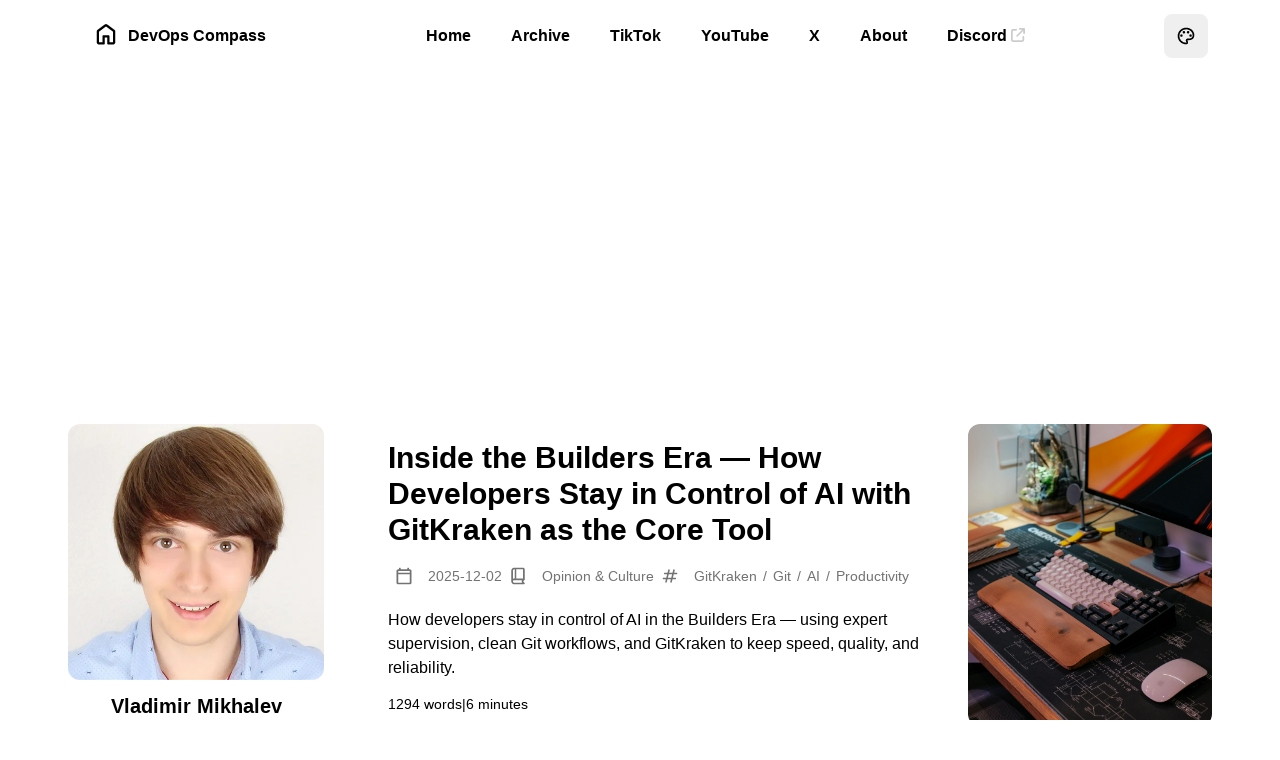

--- FILE ---
content_type: text/html; charset=UTF-8
request_url: https://www.heyvaldemar.com/
body_size: 65714
content:
<!DOCTYPE html><html lang="en" class="bg-[var(--page-bg)] transition text-[14px] md:text-[16px]" data-overlayscrollbars-initialize data-astro-cid-sckkx6r4 style="--bannerOffset: 15vh;--banner-height-home: 65vh;--banner-height: 35vh;--configHue: 295;--page-width: 75rem;"> <head><title>DevOps Compass | Actionable guides on Docker, Kubernetes, and cloud-native DevOps. Written by Vladimir Mikhalev, Docker Captain.</title><script async src="https://www.googletagmanager.com/gtag/js?id=G-W61Q14WWXE"></script><script>
            window.dataLayer = window.dataLayer || [];
            function gtag() {
              window.dataLayer.push(arguments);
            }
            gtag("js", new Date());
            gtag("config", `{googleAnalyticsId}`);
          </script><meta charset="UTF-8"><link rel="preconnect" href="https://fonts.gstatic.com" crossorigin><link rel="preconnect" href="https://api.iconify.design" crossorigin><link rel="preconnect" href="https://yt3.ggpht.com" crossorigin><link rel="preconnect" href="https://www.google.com" crossorigin><meta name="description" content="Actionable guides on Docker, Kubernetes, and cloud-native DevOps. Written by Vladimir Mikhalev, Docker Captain."><meta name="author" content="Vladimir Mikhalev"><meta name="viewport" content="width=device-width, initial-scale=1, viewport-fit=cover"><meta name="generator" content="Astro v5.15.2"><meta name="robots" content="index, follow"><link rel="canonical" href="https://www.heyvaldemar.com/"><link rel="next" href="/2/"><meta property="og:site_name" content="DevOps Compass"><meta property="og:title" content="DevOps Compass | Actionable guides on Docker, Kubernetes, and cloud-native DevOps. Written by Vladimir Mikhalev, Docker Captain."><meta property="og:description" content="Actionable guides on Docker, Kubernetes, and cloud-native DevOps. Written by Vladimir Mikhalev, Docker Captain."><meta property="og:url" content="https://www.heyvaldemar.com/"><meta property="og:type" content="website"><meta property="og:image" content="https://www.heyvaldemar.com/images/banners/vladimir-mikhalev-banner.webp"><meta property="og:image:alt" content="Actionable guides on Docker, Kubernetes, and cloud-native DevOps. Written by Vladimir Mikhalev, Docker Captain."><meta name="twitter:card" content="summary_large_image"><meta name="twitter:site" content="@heyvaldemar"><meta name="twitter:creator" content="@heyvaldemar"><meta name="twitter:title" content="DevOps Compass | Actionable guides on Docker, Kubernetes, and cloud-native DevOps. Written by Vladimir Mikhalev, Docker Captain."><meta name="twitter:description" content="Actionable guides on Docker, Kubernetes, and cloud-native DevOps. Written by Vladimir Mikhalev, Docker Captain."><meta name="twitter:image" content="https://www.heyvaldemar.com/images/banners/vladimir-mikhalev-banner.webp"><link rel="manifest" href="/favicon/site.webmanifest"><meta name="theme-color" content="#8b5cf6"><meta name="apple-mobile-web-app-title" content="DevOps Compass"><link rel="icon" href="/favicon/favicon.ico" sizes="any"><link rel="icon" href="/favicon/favicon.svg" type="image/svg+xml"><link rel="apple-touch-icon" href="/favicon/apple-touch-icon.png"><link rel="icon" href="/favicon/favicon-96x96.png" sizes="96x96" type="image/png"><link rel="preload" as="image" href="/images/banners/vladimir-mikhalev-banner.webp" fetchpriority="high"><link rel="alternate" type="application/rss+xml" title="Vladimir Mikhalev" href="/rss.xml"> <meta property="og:image" content="https://www.heyvaldemar.com/images/banners/vladimir-mikhalev-banner.webp"> <meta name="twitter:image" content="https://www.heyvaldemar.com/images/banners/vladimir-mikhalev-banner.webp"> <script type="application/ld+json">{"@context":"https://schema.org","@type":"CollectionPage","headline":"DevOps Compass | Actionable guides on Docker, Kubernetes, and cloud-native DevOps. Written by Vladimir Mikhalev, Docker Captain.","name":"DevOps Compass | Actionable guides on Docker, Kubernetes, and cloud-native DevOps. Written by Vladimir Mikhalev, Docker Captain.","description":"Actionable guides on Docker, Kubernetes, and cloud-native DevOps. Written by Vladimir Mikhalev, Docker Captain.","url":"https://www.heyvaldemar.com/","isPartOf":{"@type":"Blog","name":"DevOps Compass","url":"https://www.heyvaldemar.com/"},"mainEntity":{"@type":"Person","@id":"https://www.heyvaldemar.com/vladimir-mikhalev#about","name":"Vladimir Mikhalev","alternateName":"Valdemar","givenName":"Vladimir","familyName":"Mikhalev","url":"https://www.heyvaldemar.com/vladimir-mikhalev","image":"https://www.heyvaldemar.com/images/avatars/vladimir-mikhalev-avatar.webp","jobTitle":"DevOps Engineer, Docker Captain, Developer Advocate","email":"mailto:ask@sre.gg","sameAs":["https://www.docker.com/captains/vladimir-mikhalev/","https://builder.aws.com/connect/community/community-builders","https://www.hashicorp.com/en/ambassador/directory","https://snyk.io/snyk-ambassadors/directory/","https://www.cypress.io/ambassadors","https://www.gitkraken.com/meet-the-gitkraken-ambassadors","https://www.notion.so/notion/Notion-Ambassador-Program-45448f9b8e704c7bab254bd505c4717c","https://www.youtube.com/channel/UCf85kQ0u1sYTTTyKVpxrlyQ","https://x.com/heyvaldemar","https://www.instagram.com/heyvaldemar/","https://mastodon.social/@heyvaldemar","https://www.threads.net/@heyvaldemar","https://www.facebook.com/heyvaldemarFB/","https://bsky.app/profile/heyvaldemar.com","https://www.tiktok.com/@heyvaldemar","https://www.linkedin.com/in/heyvaldemar/","https://app.daily.dev/squads/devopscompass","https://t.me/heyvaldemar","https://github.com/heyvaldemar","https://medium.com/@heyvaldemar","https://dev.to/heyvaldemar"],"award":["Docker Captain","AWS Community Builder","HashiCorp Ambassador","Snyk Ambassador","Cypress Ambassador","GitKraken Ambassador","Notion Ambassador"],"alumniOf":[{"@type":"Organization","name":"IBM"},{"@type":"Organization","name":"Amazon"}],"nationality":{"@type":"Country","name":"Canada"},"worksFor":[{"@type":"Organization","name":"DevOps Compass","url":"https://www.heyvaldemar.com/"}],"affiliation":[{"@type":"Organization","name":"DevOps Compass","url":"https://www.heyvaldemar.com/"}],"knowsAbout":["DevOps","Docker","Kubernetes","Cloud Infrastructure","CI/CD","Security","Automation","Open Source"],"knowsLanguage":["English"]},"publisher":{"@type":"Organization","name":"DevOps Compass","url":"https://www.heyvaldemar.com/","logo":{"@type":"ImageObject","url":"https://www.heyvaldemar.com/images/banners/vladimir-mikhalev-banner.webp"}}}</script> <script>(function(){const DEFAULT_THEME = "light";
const LIGHT_MODE = "light";
const DARK_MODE = "dark";
const AUTO_MODE = "auto";
const BANNER_HEIGHT_EXTEND = 30;
const PAGE_WIDTH = 75;
const configHue = 295;

      const theme = localStorage.getItem("theme") || DEFAULT_THEME;
      switch (theme) {
        case LIGHT_MODE:
          document.documentElement.classList.remove("dark");
          break;
        case DARK_MODE:
          document.documentElement.classList.add("dark");
          break;
        case AUTO_MODE:
          if (window.matchMedia("(prefers-color-scheme: dark)").matches) {
            document.documentElement.classList.add("dark");
          } else {
            document.documentElement.classList.remove("dark");
          }
      }
      const hue = localStorage.getItem("hue") || configHue;
      document.documentElement.style.setProperty("--hue", hue);
      let offset = Math.floor(
        window.innerHeight * (BANNER_HEIGHT_EXTEND / 100)
      );
      offset = offset - (offset % 4);
      document.documentElement.style.setProperty(
        "--banner-height-extend",
        `${offset}px`
      );
    })();</script><style>/*! PhotoSwipe main CSS by Dmytro Semenov | photoswipe.com */.pswp{--pswp-bg: #000;--pswp-placeholder-bg: #222;--pswp-root-z-index: 100000;--pswp-preloader-color: rgba(79, 79, 79, .4);--pswp-preloader-color-secondary: rgba(255, 255, 255, .9);--pswp-icon-color: #fff;--pswp-icon-color-secondary: #4f4f4f;--pswp-icon-stroke-color: #4f4f4f;--pswp-icon-stroke-width: 2px;--pswp-error-text-color: var(--pswp-icon-color)}.pswp{position:fixed;top:0;left:0;width:100%;height:100%;z-index:var(--pswp-root-z-index);display:none;touch-action:none;outline:0;opacity:.003;contain:layout style size;-webkit-tap-highlight-color:rgba(0,0,0,0)}.pswp:focus{outline:0}.pswp *{box-sizing:border-box}.pswp img{max-width:none}.pswp--open{display:block}.pswp,.pswp__bg{transform:translateZ(0);will-change:opacity}.pswp__bg{opacity:.005;background:var(--pswp-bg)}.pswp,.pswp__scroll-wrap{overflow:hidden}.pswp__scroll-wrap,.pswp__bg,.pswp__container,.pswp__item,.pswp__content,.pswp__img,.pswp__zoom-wrap{position:absolute;top:0;left:0;width:100%;height:100%}.pswp__img,.pswp__zoom-wrap{width:auto;height:auto}.pswp--click-to-zoom.pswp--zoom-allowed .pswp__img{cursor:zoom-in}.pswp--click-to-zoom.pswp--zoomed-in .pswp__img{cursor:move;cursor:grab}.pswp--click-to-zoom.pswp--zoomed-in .pswp__img:active{cursor:grabbing}.pswp--no-mouse-drag.pswp--zoomed-in .pswp__img,.pswp--no-mouse-drag.pswp--zoomed-in .pswp__img:active,.pswp__img{cursor:zoom-out}.pswp__container,.pswp__img,.pswp__button,.pswp__counter{-webkit-user-select:none;-moz-user-select:none;user-select:none}.pswp__item{z-index:1;overflow:hidden}.pswp__hidden{display:none!important}.pswp__content{pointer-events:none}.pswp__content>*{pointer-events:auto}.pswp__error-msg-container{display:grid}.pswp__error-msg{margin:auto;font-size:1em;line-height:1;color:var(--pswp-error-text-color)}.pswp .pswp__hide-on-close{opacity:.005;will-change:opacity;transition:opacity var(--pswp-transition-duration) cubic-bezier(.4,0,.22,1);z-index:10;pointer-events:none}.pswp--ui-visible .pswp__hide-on-close{opacity:1;pointer-events:auto}.pswp__button{position:relative;display:block;width:50px;height:60px;padding:0;margin:0;overflow:hidden;cursor:pointer;background:none;border:0;box-shadow:none;opacity:.85;-webkit-appearance:none;-webkit-touch-callout:none}.pswp__button:hover,.pswp__button:active,.pswp__button:focus{transition:none;padding:0;background:none;border:0;box-shadow:none;opacity:1}.pswp__button:disabled{opacity:.3;cursor:auto}.pswp__icn{fill:var(--pswp-icon-color);color:var(--pswp-icon-color-secondary);position:absolute;top:14px;left:9px;width:32px;height:32px;overflow:hidden;pointer-events:none}.pswp__icn-shadow{stroke:var(--pswp-icon-stroke-color);stroke-width:var(--pswp-icon-stroke-width);fill:none}.pswp__icn:focus{outline:0}div.pswp__img--placeholder,.pswp__img--with-bg{background:var(--pswp-placeholder-bg)}.pswp__top-bar{position:absolute;left:0;top:0;width:100%;height:60px;display:flex;flex-direction:row;justify-content:flex-end;z-index:10;pointer-events:none!important}.pswp__top-bar>*{pointer-events:auto;will-change:opacity}.pswp__button--close{margin-right:6px}.pswp__button--arrow{position:absolute;width:75px;height:100px;top:50%;margin-top:-50px}.pswp__button--arrow:disabled{display:none;cursor:default}.pswp__button--arrow .pswp__icn{top:50%;margin-top:-30px;width:60px;height:60px;background:none;border-radius:0}.pswp--one-slide .pswp__button--arrow{display:none}.pswp--touch .pswp__button--arrow{visibility:hidden}.pswp--has_mouse .pswp__button--arrow{visibility:visible}.pswp__button--arrow--prev{right:auto;left:0}.pswp__button--arrow--next{right:0}.pswp__button--arrow--next .pswp__icn{left:auto;right:14px;transform:scaleX(-1)}.pswp__button--zoom{display:none}.pswp--zoom-allowed .pswp__button--zoom{display:block}.pswp--zoomed-in .pswp__zoom-icn-bar-v{display:none}.pswp__preloader{position:relative;overflow:hidden;width:50px;height:60px;margin-right:auto}.pswp__preloader .pswp__icn{opacity:0;transition:opacity .2s linear;animation:pswp-clockwise .6s linear infinite}.pswp__preloader--active .pswp__icn{opacity:.85}@keyframes pswp-clockwise{0%{transform:rotate(0)}to{transform:rotate(360deg)}}.pswp__counter{height:30px;margin-top:15px;margin-inline-start:20px;font-size:14px;line-height:30px;color:var(--pswp-icon-color);text-shadow:1px 1px 3px var(--pswp-icon-color-secondary);opacity:.85}.pswp--one-slide .pswp__counter{display:none}
/*! 
 * OverlayScrollbars
 * Version: 2.12.0
 * 
 * Copyright (c) Rene Haas | KingSora.
 * https://github.com/KingSora
 * 
 * Released under the MIT license.
 */.os-size-observer,.os-size-observer-listener{scroll-behavior:auto!important;direction:inherit;pointer-events:none;overflow:hidden;visibility:hidden;box-sizing:border-box}.os-size-observer,.os-size-observer-listener,.os-size-observer-listener-item,.os-size-observer-listener-item-final{writing-mode:horizontal-tb;position:absolute;left:0;top:0}.os-size-observer{z-index:-1;contain:strict;display:flex;flex-direction:row;flex-wrap:nowrap;padding:inherit;border:inherit;box-sizing:inherit;margin:-133px;inset:0;transform:scale(.1)}.os-size-observer:before{content:"";flex:none;box-sizing:inherit;padding:10px;width:10px;height:10px}.os-size-observer-appear{animation:os-size-observer-appear-animation 1ms forwards}.os-size-observer-listener{box-sizing:border-box;position:relative;flex:auto;padding:inherit;border:inherit;margin:-133px;transform:scale(10)}.os-size-observer-listener.ltr{margin-right:-266px;margin-left:0}.os-size-observer-listener.rtl{margin-left:-266px;margin-right:0}.os-size-observer-listener:empty:before{content:"";width:100%;height:100%}.os-size-observer-listener:empty:before,.os-size-observer-listener>.os-size-observer-listener-item{display:block;position:relative;padding:inherit;border:inherit;box-sizing:content-box;flex:auto}.os-size-observer-listener-scroll{box-sizing:border-box;display:flex}.os-size-observer-listener-item{right:0;bottom:0;overflow:hidden;direction:ltr;flex:none}.os-size-observer-listener-item-final{transition:none}@keyframes os-size-observer-appear-animation{0%{cursor:auto}to{cursor:none}}.os-trinsic-observer{flex:none;box-sizing:border-box;position:relative;max-width:0px;max-height:1px;padding:0;margin:0;border:none;overflow:hidden;z-index:-1;height:0;top:calc(100% + 1px);contain:strict}.os-trinsic-observer:not(:empty){height:calc(100% + 1px);top:-1px}.os-trinsic-observer:not(:empty)>.os-size-observer{width:1000%;height:1000%;min-height:1px;min-width:1px}[data-overlayscrollbars-initialize]:not([data-overlayscrollbars-viewport]),[data-overlayscrollbars-viewport~=scrollbarHidden],html[data-overlayscrollbars-viewport~=scrollbarHidden]>body{scrollbar-width:none!important}[data-overlayscrollbars-initialize]:not([data-overlayscrollbars-viewport])::-webkit-scrollbar,[data-overlayscrollbars-initialize]:not([data-overlayscrollbars-viewport])::-webkit-scrollbar-corner,[data-overlayscrollbars-viewport~=scrollbarHidden]::-webkit-scrollbar,[data-overlayscrollbars-viewport~=scrollbarHidden]::-webkit-scrollbar-corner,html[data-overlayscrollbars-viewport~=scrollbarHidden]>body::-webkit-scrollbar,html[data-overlayscrollbars-viewport~=scrollbarHidden]>body::-webkit-scrollbar-corner{-webkit-appearance:none!important;appearance:none!important;display:none!important;width:0!important;height:0!important}[data-overlayscrollbars-initialize]:not([data-overlayscrollbars]):not(html):not(body){overflow:auto}html[data-overlayscrollbars-body]{overflow:hidden}html[data-overlayscrollbars-body],html[data-overlayscrollbars-body]>body{width:100%;height:100%;margin:0}html[data-overlayscrollbars-body]>body{overflow:visible;margin:0}[data-overlayscrollbars]{position:relative}[data-overlayscrollbars~=host],[data-overlayscrollbars-padding]{display:flex;align-items:stretch!important;flex-direction:row!important;flex-wrap:nowrap!important;scroll-behavior:auto!important}[data-overlayscrollbars-padding],[data-overlayscrollbars-viewport]:not([data-overlayscrollbars]){box-sizing:inherit;position:relative;flex:auto;height:auto;width:100%;min-width:0;padding:0;margin:0;border:none;z-index:0}[data-overlayscrollbars-viewport]:not([data-overlayscrollbars]){--os-vaw: 0;--os-vah: 0;outline:none}[data-overlayscrollbars-viewport]:not([data-overlayscrollbars]):focus{outline:none}[data-overlayscrollbars-viewport][data-overlayscrollbars-viewport~=arrange]:before{content:"";position:absolute;pointer-events:none;z-index:-1;min-width:1px;min-height:1px;width:var(--os-vaw);height:var(--os-vah)}[data-overlayscrollbars~=host],[data-overlayscrollbars-padding]{overflow:hidden!important}[data-overlayscrollbars~=host][data-overlayscrollbars~=noClipping],[data-overlayscrollbars-padding~=noClipping]{overflow:visible!important}[data-overlayscrollbars-viewport]{--os-viewport-overflow-x: hidden;--os-viewport-overflow-y: hidden;overflow-x:var(--os-viewport-overflow-x);overflow-y:var(--os-viewport-overflow-y)}[data-overlayscrollbars-viewport~=overflowXVisible]{--os-viewport-overflow-x: visible}[data-overlayscrollbars-viewport~=overflowXHidden]{--os-viewport-overflow-x: hidden}[data-overlayscrollbars-viewport~=overflowXScroll]{--os-viewport-overflow-x: scroll}[data-overlayscrollbars-viewport~=overflowYVisible]{--os-viewport-overflow-y: visible}[data-overlayscrollbars-viewport~=overflowYHidden]{--os-viewport-overflow-y: hidden}[data-overlayscrollbars-viewport~=overflowYScroll]{--os-viewport-overflow-y: scroll}[data-overlayscrollbars-viewport~=overflowImportant]{overflow-x:var(--os-viewport-overflow-x)!important;overflow-y:var(--os-viewport-overflow-y)!important}[data-overlayscrollbars-viewport~=noContent]:not(#osFakeId){font-size:0!important;line-height:0!important}[data-overlayscrollbars-viewport~=noContent]:not(#osFakeId):before,[data-overlayscrollbars-viewport~=noContent]:not(#osFakeId):after,[data-overlayscrollbars-viewport~=noContent]:not(#osFakeId)>*{display:none!important;position:absolute!important;width:1px!important;height:1px!important;padding:0!important;margin:-1px!important;overflow:hidden!important;clip:rect(0,0,0,0)!important;white-space:nowrap!important;border-width:0!important}[data-overlayscrollbars-viewport~=measuring],[data-overlayscrollbars-viewport~=scrolling]{scroll-behavior:auto!important;scroll-snap-type:none!important}[data-overlayscrollbars-viewport~=measuring][data-overlayscrollbars-viewport~=overflowXVisible]{overflow-x:hidden!important}[data-overlayscrollbars-viewport~=measuring][data-overlayscrollbars-viewport~=overflowYVisible]{overflow-y:hidden!important}[data-overlayscrollbars-content]{box-sizing:inherit}[data-overlayscrollbars-contents]:not(#osFakeId):not([data-overlayscrollbars-padding]):not([data-overlayscrollbars-viewport]):not([data-overlayscrollbars-content]){display:contents}[data-overlayscrollbars-grid],[data-overlayscrollbars-grid] [data-overlayscrollbars-padding]{display:grid;grid-template:1fr/1fr}[data-overlayscrollbars-grid]>[data-overlayscrollbars-padding],[data-overlayscrollbars-grid]>[data-overlayscrollbars-viewport],[data-overlayscrollbars-grid]>[data-overlayscrollbars-padding]>[data-overlayscrollbars-viewport]{height:auto!important;width:auto!important}@property --os-scroll-percent{syntax: "<number>"; inherits: true; initial-value: 0;}@property --os-viewport-percent{syntax: "<number>"; inherits: true; initial-value: 0;}.os-scrollbar{--os-viewport-percent: 0;--os-scroll-percent: 0;--os-scroll-direction: 0;--os-scroll-percent-directional: calc( var(--os-scroll-percent) - (var(--os-scroll-percent) + (1 - var(--os-scroll-percent)) * -1) * var(--os-scroll-direction) );contain:size layout;contain:size layout style;transition:opacity .15s,visibility .15s,top .15s,right .15s,bottom .15s,left .15s;pointer-events:none;position:absolute;opacity:0;visibility:hidden}body>.os-scrollbar{position:fixed;z-index:99999}.os-scrollbar-transitionless{transition:none!important}.os-scrollbar-track{position:relative;padding:0!important;border:none!important}.os-scrollbar-handle{position:absolute}.os-scrollbar-track,.os-scrollbar-handle{pointer-events:none;width:100%;height:100%}.os-scrollbar.os-scrollbar-track-interactive .os-scrollbar-track,.os-scrollbar.os-scrollbar-handle-interactive .os-scrollbar-handle{pointer-events:auto;touch-action:none}.os-scrollbar-horizontal{bottom:0;left:0}.os-scrollbar-vertical{top:0;right:0}.os-scrollbar-rtl.os-scrollbar-horizontal{right:0}.os-scrollbar-rtl.os-scrollbar-vertical{right:auto;left:0}.os-scrollbar-visible{opacity:1;visibility:visible}.os-scrollbar-auto-hide.os-scrollbar-auto-hide-hidden{opacity:0;visibility:hidden}.os-scrollbar-interaction.os-scrollbar-visible{opacity:1;visibility:visible}.os-scrollbar-unusable,.os-scrollbar-unusable *,.os-scrollbar-wheel,.os-scrollbar-wheel *{pointer-events:none!important}.os-scrollbar-unusable .os-scrollbar-handle{opacity:0!important;transition:none!important}.os-scrollbar-horizontal .os-scrollbar-handle{bottom:0;left:calc(var(--os-scroll-percent-directional) * 100%);transform:translate(calc(var(--os-scroll-percent-directional) * -100%));width:calc(var(--os-viewport-percent) * 100%)}.os-scrollbar-vertical .os-scrollbar-handle{right:0;top:calc(var(--os-scroll-percent-directional) * 100%);transform:translateY(calc(var(--os-scroll-percent-directional) * -100%));height:calc(var(--os-viewport-percent) * 100%)}@supports (container-type: size){.os-scrollbar-track{container-type:size}.os-scrollbar-horizontal .os-scrollbar-handle{left:auto;transform:translate(calc(var(--os-scroll-percent-directional) * 100cqw + var(--os-scroll-percent-directional) * -100%))}.os-scrollbar-vertical .os-scrollbar-handle{top:auto;transform:translateY(calc(var(--os-scroll-percent-directional) * 100cqh + var(--os-scroll-percent-directional) * -100%))}.os-scrollbar-rtl.os-scrollbar-horizontal .os-scrollbar-handle{right:auto;left:0}}.os-scrollbar-rtl.os-scrollbar-vertical .os-scrollbar-handle{right:auto;left:0}.os-scrollbar.os-scrollbar-horizontal.os-scrollbar-cornerless,.os-scrollbar.os-scrollbar-horizontal.os-scrollbar-cornerless.os-scrollbar-rtl{left:0;right:0}.os-scrollbar.os-scrollbar-vertical.os-scrollbar-cornerless,.os-scrollbar.os-scrollbar-vertical.os-scrollbar-cornerless.os-scrollbar-rtl{top:0;bottom:0}@media print{.os-scrollbar{display:none}}.os-scrollbar{--os-size: 0;--os-padding-perpendicular: 0;--os-padding-axis: 0;--os-track-border-radius: 0;--os-track-bg: none;--os-track-bg-hover: none;--os-track-bg-active: none;--os-track-border: none;--os-track-border-hover: none;--os-track-border-active: none;--os-handle-border-radius: 0;--os-handle-bg: none;--os-handle-bg-hover: none;--os-handle-bg-active: none;--os-handle-border: none;--os-handle-border-hover: none;--os-handle-border-active: none;--os-handle-min-size: 33px;--os-handle-max-size: none;--os-handle-perpendicular-size: 100%;--os-handle-perpendicular-size-hover: 100%;--os-handle-perpendicular-size-active: 100%;--os-handle-interactive-area-offset: 0}.os-scrollbar-track{border:var(--os-track-border);border-radius:var(--os-track-border-radius);background:var(--os-track-bg);transition:opacity .15s,background-color .15s,border-color .15s}.os-scrollbar-track:hover{border:var(--os-track-border-hover);background:var(--os-track-bg-hover)}.os-scrollbar-track:active{border:var(--os-track-border-active);background:var(--os-track-bg-active)}.os-scrollbar-handle{border:var(--os-handle-border);border-radius:var(--os-handle-border-radius);background:var(--os-handle-bg)}.os-scrollbar-handle:hover{border:var(--os-handle-border-hover);background:var(--os-handle-bg-hover)}.os-scrollbar-handle:active{border:var(--os-handle-border-active);background:var(--os-handle-bg-active)}.os-scrollbar-track:before,.os-scrollbar-handle:before{content:"";position:absolute;inset:0;display:block}.os-scrollbar-horizontal{padding:var(--os-padding-perpendicular) var(--os-padding-axis);right:var(--os-size);height:var(--os-size)}.os-scrollbar-horizontal.os-scrollbar-rtl{left:var(--os-size);right:0}.os-scrollbar-horizontal .os-scrollbar-track:before{top:calc(var(--os-padding-perpendicular) * -1);bottom:calc(var(--os-padding-perpendicular) * -1)}.os-scrollbar-horizontal .os-scrollbar-handle{min-width:var(--os-handle-min-size);max-width:var(--os-handle-max-size);height:var(--os-handle-perpendicular-size);transition:opacity .15s,background-color .15s,border-color .15s,height .15s}.os-scrollbar-horizontal .os-scrollbar-handle:before{top:calc((var(--os-padding-perpendicular) + var(--os-handle-interactive-area-offset)) * -1);bottom:calc(var(--os-padding-perpendicular) * -1)}.os-scrollbar-horizontal:hover .os-scrollbar-handle{height:var(--os-handle-perpendicular-size-hover)}.os-scrollbar-horizontal:active .os-scrollbar-handle{height:var(--os-handle-perpendicular-size-active)}.os-scrollbar-vertical{padding:var(--os-padding-axis) var(--os-padding-perpendicular);bottom:var(--os-size);width:var(--os-size)}.os-scrollbar-vertical .os-scrollbar-track:before{left:calc(var(--os-padding-perpendicular) * -1);right:calc(var(--os-padding-perpendicular) * -1)}.os-scrollbar-vertical .os-scrollbar-handle{min-height:var(--os-handle-min-size);max-height:var(--os-handle-max-size);width:var(--os-handle-perpendicular-size);transition:opacity .15s,background-color .15s,border-color .15s,width .15s}.os-scrollbar-vertical .os-scrollbar-handle:before{left:calc((var(--os-padding-perpendicular) + var(--os-handle-interactive-area-offset)) * -1);right:calc(var(--os-padding-perpendicular) * -1)}.os-scrollbar-vertical.os-scrollbar-rtl .os-scrollbar-handle:before{right:calc((var(--os-padding-perpendicular) + var(--os-handle-interactive-area-offset)) * -1);left:calc(var(--os-padding-perpendicular) * -1)}.os-scrollbar-vertical:hover .os-scrollbar-handle{width:var(--os-handle-perpendicular-size-hover)}.os-scrollbar-vertical:active .os-scrollbar-handle{width:var(--os-handle-perpendicular-size-active)}[data-overlayscrollbars-viewport~=measuring]>.os-scrollbar,.os-theme-none.os-scrollbar{display:none!important}.os-theme-dark,.os-theme-light{box-sizing:border-box;--os-size: 10px;--os-padding-perpendicular: 2px;--os-padding-axis: 2px;--os-track-border-radius: 10px;--os-handle-interactive-area-offset: 4px;--os-handle-border-radius: 10px}.os-theme-dark{--os-handle-bg: rgba(0, 0, 0, .44);--os-handle-bg-hover: rgba(0, 0, 0, .55);--os-handle-bg-active: rgba(0, 0, 0, .66)}.os-theme-light{--os-handle-bg: rgba(255, 255, 255, .44);--os-handle-bg-hover: rgba(255, 255, 255, .55);--os-handle-bg-active: rgba(255, 255, 255, .66)}
*,:before,:after{--tw-border-spacing-x: 0;--tw-border-spacing-y: 0;--tw-translate-x: 0;--tw-translate-y: 0;--tw-rotate: 0;--tw-skew-x: 0;--tw-skew-y: 0;--tw-scale-x: 1;--tw-scale-y: 1;--tw-pan-x: ;--tw-pan-y: ;--tw-pinch-zoom: ;--tw-scroll-snap-strictness: proximity;--tw-gradient-from-position: ;--tw-gradient-via-position: ;--tw-gradient-to-position: ;--tw-ordinal: ;--tw-slashed-zero: ;--tw-numeric-figure: ;--tw-numeric-spacing: ;--tw-numeric-fraction: ;--tw-ring-inset: ;--tw-ring-offset-width: 0px;--tw-ring-offset-color: #fff;--tw-ring-color: rgb(59 130 246 / .5);--tw-ring-offset-shadow: 0 0 #0000;--tw-ring-shadow: 0 0 #0000;--tw-shadow: 0 0 #0000;--tw-shadow-colored: 0 0 #0000;--tw-blur: ;--tw-brightness: ;--tw-contrast: ;--tw-grayscale: ;--tw-hue-rotate: ;--tw-invert: ;--tw-saturate: ;--tw-sepia: ;--tw-drop-shadow: ;--tw-backdrop-blur: ;--tw-backdrop-brightness: ;--tw-backdrop-contrast: ;--tw-backdrop-grayscale: ;--tw-backdrop-hue-rotate: ;--tw-backdrop-invert: ;--tw-backdrop-opacity: ;--tw-backdrop-saturate: ;--tw-backdrop-sepia: ;--tw-contain-size: ;--tw-contain-layout: ;--tw-contain-paint: ;--tw-contain-style: }::backdrop{--tw-border-spacing-x: 0;--tw-border-spacing-y: 0;--tw-translate-x: 0;--tw-translate-y: 0;--tw-rotate: 0;--tw-skew-x: 0;--tw-skew-y: 0;--tw-scale-x: 1;--tw-scale-y: 1;--tw-pan-x: ;--tw-pan-y: ;--tw-pinch-zoom: ;--tw-scroll-snap-strictness: proximity;--tw-gradient-from-position: ;--tw-gradient-via-position: ;--tw-gradient-to-position: ;--tw-ordinal: ;--tw-slashed-zero: ;--tw-numeric-figure: ;--tw-numeric-spacing: ;--tw-numeric-fraction: ;--tw-ring-inset: ;--tw-ring-offset-width: 0px;--tw-ring-offset-color: #fff;--tw-ring-color: rgb(59 130 246 / .5);--tw-ring-offset-shadow: 0 0 #0000;--tw-ring-shadow: 0 0 #0000;--tw-shadow: 0 0 #0000;--tw-shadow-colored: 0 0 #0000;--tw-blur: ;--tw-brightness: ;--tw-contrast: ;--tw-grayscale: ;--tw-hue-rotate: ;--tw-invert: ;--tw-saturate: ;--tw-sepia: ;--tw-drop-shadow: ;--tw-backdrop-blur: ;--tw-backdrop-brightness: ;--tw-backdrop-contrast: ;--tw-backdrop-grayscale: ;--tw-backdrop-hue-rotate: ;--tw-backdrop-invert: ;--tw-backdrop-opacity: ;--tw-backdrop-saturate: ;--tw-backdrop-sepia: ;--tw-contain-size: ;--tw-contain-layout: ;--tw-contain-paint: ;--tw-contain-style: }*,:before,:after{box-sizing:border-box;border-width:0;border-style:solid;border-color:#e5e7eb}:before,:after{--tw-content: ""}html,:host{line-height:1.5;-webkit-text-size-adjust:100%;-moz-tab-size:4;-o-tab-size:4;tab-size:4;font-family:Roboto,sans-serif,ui-sans-serif,system-ui,sans-serif,"Apple Color Emoji","Segoe UI Emoji",Segoe UI Symbol,"Noto Color Emoji";font-feature-settings:normal;font-variation-settings:normal;-webkit-tap-highlight-color:transparent}body{margin:0;line-height:inherit}hr{height:0;color:inherit;border-top-width:1px}abbr:where([title]){-webkit-text-decoration:underline dotted;text-decoration:underline dotted}h1,h2,h3,h4,h5,h6{font-size:inherit;font-weight:inherit}a{color:inherit;text-decoration:inherit}b,strong{font-weight:bolder}code,kbd,samp,pre{font-family:ui-monospace,SFMono-Regular,Menlo,Monaco,Consolas,Liberation Mono,Courier New,monospace;font-feature-settings:normal;font-variation-settings:normal;font-size:1em}small{font-size:80%}sub,sup{font-size:75%;line-height:0;position:relative;vertical-align:baseline}sub{bottom:-.25em}sup{top:-.5em}table{text-indent:0;border-color:inherit;border-collapse:collapse}button,input,optgroup,select,textarea{font-family:inherit;font-feature-settings:inherit;font-variation-settings:inherit;font-size:100%;font-weight:inherit;line-height:inherit;letter-spacing:inherit;color:inherit;margin:0;padding:0}button,select{text-transform:none}button,input:where([type=button]),input:where([type=reset]),input:where([type=submit]){-webkit-appearance:button;background-color:transparent;background-image:none}:-moz-focusring{outline:auto}:-moz-ui-invalid{box-shadow:none}progress{vertical-align:baseline}::-webkit-inner-spin-button,::-webkit-outer-spin-button{height:auto}[type=search]{-webkit-appearance:textfield;outline-offset:-2px}::-webkit-search-decoration{-webkit-appearance:none}::-webkit-file-upload-button{-webkit-appearance:button;font:inherit}summary{display:list-item}blockquote,dl,dd,h1,h2,h3,h4,h5,h6,hr,figure,p,pre{margin:0}fieldset{margin:0;padding:0}legend{padding:0}ol,ul,menu{list-style:none;margin:0;padding:0}dialog{padding:0}textarea{resize:vertical}input::-moz-placeholder,textarea::-moz-placeholder{opacity:1;color:#9ca3af}input::placeholder,textarea::placeholder{opacity:1;color:#9ca3af}button,[role=button]{cursor:pointer}:disabled{cursor:default}img,svg,video,canvas,audio,iframe,embed,object{display:block;vertical-align:middle}img,video{max-width:100%;height:auto}[hidden]:where(:not([hidden=until-found])){display:none}.sr-only{position:absolute;width:1px;height:1px;padding:0;margin:-1px;overflow:hidden;clip:rect(0,0,0,0);white-space:nowrap;border-width:0}.pointer-events-none{pointer-events:none}.pointer-events-auto{pointer-events:auto}.visible{visibility:visible}.invisible{visibility:hidden}.static{position:static}.fixed{position:fixed}.absolute{position:absolute}.relative{position:relative}.sticky{position:sticky}.inset-0{inset:0}.-right-\[var\(--toc-width\)\]{right:calc(var(--toc-width) * -1)}.-top-8{top:-2rem}.-top-\[3\.25rem\]{top:-3.25rem}.bottom-3{bottom:.75rem}.left-0{left:0}.left-4{left:1rem}.right-0{right:0}.right-3{right:.75rem}.right-4{right:1rem}.right-6{right:1.5rem}.top-0{top:0}.top-1\/2{top:50%}.top-11{top:2.75rem}.top-14{top:3.5rem}.top-20{top:5rem}.top-3{top:.75rem}.top-4{top:1rem}.top-\[calc\(1rem_-_var\(--banner-height-extend\)\)\]{top:calc(1rem - var(--banner-height-extend))}.isolate{isolation:isolate}.-z-10{z-index:-10}.z-0{z-index:0}.z-10{z-index:10}.z-20{z-index:20}.z-30{z-index:30}.z-50{z-index:50}.col-span-2{grid-column:span 2 / span 2}.row-start-2{grid-row-start:2}.row-end-3{grid-row-end:3}.mx-1{margin-left:.25rem;margin-right:.25rem}.mx-1\.5{margin-left:.375rem;margin-right:.375rem}.mx-4{margin-left:1rem;margin-right:1rem}.mx-6{margin-left:1.5rem;margin-right:1.5rem}.mx-auto{margin-left:auto;margin-right:auto}.my-auto{margin-top:auto;margin-bottom:auto}.-mb-2{margin-bottom:-.5rem}.mb-0\.5{margin-bottom:.125rem}.mb-1{margin-bottom:.25rem}.mb-2{margin-bottom:.5rem}.mb-2\.5{margin-bottom:.625rem}.mb-3{margin-bottom:.75rem}.mb-3\.5{margin-bottom:.875rem}.mb-4{margin-bottom:1rem}.mb-5{margin-bottom:1.25rem}.mb-6{margin-bottom:1.5rem}.mb-8{margin-bottom:2rem}.ml-1{margin-left:.25rem}.ml-3{margin-left:.75rem}.ml-4{margin-left:1rem}.ml-8{margin-left:2rem}.mr-1{margin-right:.25rem}.mr-2{margin-right:.5rem}.mr-3{margin-right:.75rem}.mt-1{margin-top:.25rem}.mt-12{margin-top:3rem}.mt-2{margin-top:.5rem}.mt-3{margin-top:.75rem}.mt-4{margin-top:1rem}.mt-8{margin-top:2rem}.line-clamp-1{overflow:hidden;display:-webkit-box;-webkit-box-orient:vertical;-webkit-line-clamp:1}.line-clamp-2{overflow:hidden;display:-webkit-box;-webkit-box-orient:vertical;-webkit-line-clamp:2}.\!block{display:block!important}.block{display:block}.inline-block{display:inline-block}.inline{display:inline}.flex{display:flex}.inline-flex{display:inline-flex}.table{display:table}.grid{display:grid}.contents{display:contents}.\!hidden{display:none!important}.hidden{display:none}.h-1{height:.25rem}.h-1\.5{height:.375rem}.h-10{height:2.5rem}.h-11{height:2.75rem}.h-2{height:.5rem}.h-3{height:.75rem}.h-5{height:1.25rem}.h-6{height:1.5rem}.h-7{height:1.75rem}.h-8{height:2rem}.h-9{height:2.25rem}.h-\[3\.25rem\]{height:3.25rem}.h-\[3\.75rem\]{height:3.75rem}.h-\[300vh\]{height:300vh}.h-\[4\.5rem\]{height:4.5rem}.h-\[calc\(100vh_-_20rem\)\]{height:calc(100vh - 20rem)}.h-\[calc\(var\(--banner-height-home\)_-_4\.5rem\)\]{height:calc(var(--banner-height-home) - 4.5rem)}.h-\[var\(--banner-height-home\)\]{height:var(--banner-height-home)}.h-full{height:100%}.max-h-\[20vh\]{max-height:20vh}.min-h-9{min-height:2.25rem}.min-h-screen{min-height:100vh}.w-1{width:.25rem}.w-1\.5{width:.375rem}.w-10{width:2.5rem}.w-11{width:2.75rem}.w-2{width:.5rem}.w-3{width:.75rem}.w-40{width:10rem}.w-5{width:1.25rem}.w-7{width:1.75rem}.w-80{width:20rem}.w-\[15\%\]{width:15%}.w-\[3\.25rem\]{width:3.25rem}.w-\[3\.75rem\]{width:3.75rem}.w-\[70\%\]{width:70%}.w-\[90vw\]{width:90vw}.w-\[var\(--toc-width\)\]{width:var(--toc-width)}.w-full{width:100%}.min-w-\[2rem\]{min-width:2rem}.\!max-w-none{max-width:none!important}.max-w-\[12rem\]{max-width:12rem}.max-w-\[var\(--page-width\)\]{max-width:var(--page-width)}.max-w-lg{max-width:32rem}.max-w-none{max-width:none}.max-w-xs{max-width:20rem}.flex-shrink-0,.shrink-0{flex-shrink:0}.grow{flex-grow:1}.-translate-x-1{--tw-translate-x: -.25rem;transform:translate(var(--tw-translate-x),var(--tw-translate-y)) rotate(var(--tw-rotate)) skew(var(--tw-skew-x)) skewY(var(--tw-skew-y)) scaleX(var(--tw-scale-x)) scaleY(var(--tw-scale-y))}.-translate-x-2{--tw-translate-x: -.5rem;transform:translate(var(--tw-translate-x),var(--tw-translate-y)) rotate(var(--tw-rotate)) skew(var(--tw-skew-x)) skewY(var(--tw-skew-y)) scaleX(var(--tw-scale-x)) scaleY(var(--tw-scale-y))}.-translate-y-1\/2{--tw-translate-y: -50%;transform:translate(var(--tw-translate-x),var(--tw-translate-y)) rotate(var(--tw-rotate)) skew(var(--tw-skew-x)) skewY(var(--tw-skew-y)) scaleX(var(--tw-scale-x)) scaleY(var(--tw-scale-y))}.-translate-y-\[1px\]{--tw-translate-y: -1px;transform:translate(var(--tw-translate-x),var(--tw-translate-y)) rotate(var(--tw-rotate)) skew(var(--tw-skew-x)) skewY(var(--tw-skew-y)) scaleX(var(--tw-scale-x)) scaleY(var(--tw-scale-y))}.translate-x-1{--tw-translate-x: .25rem;transform:translate(var(--tw-translate-x),var(--tw-translate-y)) rotate(var(--tw-rotate)) skew(var(--tw-skew-x)) skewY(var(--tw-skew-y)) scaleX(var(--tw-scale-x)) scaleY(var(--tw-scale-y))}.translate-y-0\.5{--tw-translate-y: .125rem;transform:translate(var(--tw-translate-x),var(--tw-translate-y)) rotate(var(--tw-rotate)) skew(var(--tw-skew-x)) skewY(var(--tw-skew-y)) scaleX(var(--tw-scale-x)) scaleY(var(--tw-scale-y))}.translate-y-\[var\(--banner-height-extend\)\]{--tw-translate-y: var(--banner-height-extend);transform:translate(var(--tw-translate-x),var(--tw-translate-y)) rotate(var(--tw-rotate)) skew(var(--tw-skew-x)) skewY(var(--tw-skew-y)) scaleX(var(--tw-scale-x)) scaleY(var(--tw-scale-y))}.translate-y-\[var\(--bannerOffset\)\]{--tw-translate-y: var(--bannerOffset);transform:translate(var(--tw-translate-x),var(--tw-translate-y)) rotate(var(--tw-rotate)) skew(var(--tw-skew-x)) skewY(var(--tw-skew-y)) scaleX(var(--tw-scale-x)) scaleY(var(--tw-scale-y))}.scale-105{--tw-scale-x: 1.05;--tw-scale-y: 1.05;transform:translate(var(--tw-translate-x),var(--tw-translate-y)) rotate(var(--tw-rotate)) skew(var(--tw-skew-x)) skewY(var(--tw-skew-y)) scaleX(var(--tw-scale-x)) scaleY(var(--tw-scale-y))}.scale-50{--tw-scale-x: .5;--tw-scale-y: .5;transform:translate(var(--tw-translate-x),var(--tw-translate-y)) rotate(var(--tw-rotate)) skew(var(--tw-skew-x)) skewY(var(--tw-skew-y)) scaleX(var(--tw-scale-x)) scaleY(var(--tw-scale-y))}.scale-90{--tw-scale-x: .9;--tw-scale-y: .9;transform:translate(var(--tw-translate-x),var(--tw-translate-y)) rotate(var(--tw-rotate)) skew(var(--tw-skew-x)) skewY(var(--tw-skew-y)) scaleX(var(--tw-scale-x)) scaleY(var(--tw-scale-y))}.transform{transform:translate(var(--tw-translate-x),var(--tw-translate-y)) rotate(var(--tw-rotate)) skew(var(--tw-skew-x)) skewY(var(--tw-skew-y)) scaleX(var(--tw-scale-x)) scaleY(var(--tw-scale-y))}.select-none{-webkit-user-select:none;-moz-user-select:none;user-select:none}.resize{resize:both}.grid-cols-\[17\.5rem_auto\]{grid-template-columns:17.5rem auto}.grid-rows-\[auto_1fr_auto\]{grid-template-rows:auto 1fr auto}.flex-row{flex-direction:row}.flex-col{flex-direction:column}.flex-col-reverse{flex-direction:column-reverse}.flex-wrap{flex-wrap:wrap}.flex-nowrap{flex-wrap:nowrap}.items-center{align-items:center}.\!justify-start{justify-content:flex-start!important}.justify-start{justify-content:flex-start}.justify-center{justify-content:center}.justify-between{justify-content:space-between}.gap-1{gap:.25rem}.gap-1\.5{gap:.375rem}.gap-2{gap:.5rem}.gap-3{gap:.75rem}.gap-4{gap:1rem}.gap-5{gap:1.25rem}.gap-6{gap:1.5rem}.gap-8{gap:2rem}.gap-x-4{-moz-column-gap:1rem;column-gap:1rem}.gap-y-2{row-gap:.5rem}.gap-y-4{row-gap:1rem}.space-y-4>:not([hidden])~:not([hidden]){--tw-space-y-reverse: 0;margin-top:calc(1rem * calc(1 - var(--tw-space-y-reverse)));margin-bottom:calc(1rem * var(--tw-space-y-reverse))}.overflow-hidden{overflow:hidden}.\!overflow-visible{overflow:visible!important}.overflow-x-auto{overflow-x:auto}.overflow-x-hidden{overflow-x:hidden}.overflow-y-scroll{overflow-y:scroll}.overflow-ellipsis{text-overflow:ellipsis}.whitespace-nowrap{white-space:nowrap}.break-all{word-break:break-all}.rounded{border-radius:.25rem}.rounded-2xl{border-radius:1rem}.rounded-\[0\.1875rem\]{border-radius:.1875rem}.rounded-\[var\(--radius-large\)\]{border-radius:var(--radius-large)}.rounded-full{border-radius:9999px}.rounded-lg{border-radius:.5rem}.rounded-md{border-radius:.375rem}.rounded-sm{border-radius:.125rem}.rounded-xl{border-radius:.75rem}.\!rounded-t-none{border-top-left-radius:0!important;border-top-right-radius:0!important}.border{border-width:1px}.border-2{border-width:2px}.border-b-\[1px\]{border-bottom-width:1px}.border-t,.border-t-\[1px\]{border-top-width:1px}.border-dashed{border-style:dashed}.border-\[var\(--line-divider\)\]{border-color:var(--line-divider)}.border-\[var\(--toc-btn-hover\)\]{border-color:var(--toc-btn-hover)}.border-black\/10{border-color:#0000001a}.bg-\[oklch\(0\.5_0\.05_var\(--hue\)\)\]{background-color:oklch(.5 .05 var(--hue))}.bg-\[oklch\(0\.80_0\.10_0\)\]{background-color:#f3a3bb}.bg-\[oklch\(0\.95_0\.025_var\(--hue\)\)\]{background-color:oklch(.95 .025 var(--hue))}.bg-\[var\(--btn-content\)\]{background-color:var(--btn-content)}.bg-\[var\(--btn-regular-bg\)\]{background-color:var(--btn-regular-bg)}.bg-\[var\(--card-bg\)\]{background-color:var(--card-bg)}.bg-\[var\(--enter-btn-bg\)\]{background-color:var(--enter-btn-bg)}.bg-\[var\(--license-block-bg\)\]{background-color:var(--license-block-bg)}.bg-\[var\(--page-bg\)\]{background-color:var(--page-bg)}.bg-\[var\(--primary\)\]{background-color:var(--primary)}.bg-\[var\(--toc-badge-bg\)\]{background-color:var(--toc-badge-bg)}.bg-\[var\(--toc-btn-hover\)\]{background-color:var(--toc-btn-hover)}.bg-black\/5{background-color:#0000000d}.bg-black\/60{background-color:#0009}.bg-black\/80{background-color:#000c}.bg-black\/\[0\.04\]{background-color:#0000000a}.bg-transparent{background-color:transparent}.bg-opacity-50{--tw-bg-opacity: .5}.bg-none{background-image:none}.object-cover{-o-object-fit:cover;object-fit:cover}.p-2{padding:.5rem}.p-3{padding:.75rem}.p-6{padding:1.5rem}.px-0{padding-left:0;padding-right:0}.px-1{padding-left:.25rem;padding-right:.25rem}.px-2{padding-left:.5rem;padding-right:.5rem}.px-3{padding-left:.75rem;padding-right:.75rem}.px-4{padding-left:1rem;padding-right:1rem}.px-5{padding-left:1.25rem;padding-right:1.25rem}.px-6{padding-left:1.5rem;padding-right:1.5rem}.px-8{padding-left:2rem;padding-right:2rem}.py-1{padding-top:.25rem;padding-bottom:.25rem}.py-2{padding-top:.5rem;padding-bottom:.5rem}.py-4{padding-top:1rem;padding-bottom:1rem}.py-5{padding-top:1.25rem;padding-bottom:1.25rem}.py-6{padding-top:1.5rem;padding-bottom:1.5rem}.pb-12{padding-bottom:3rem}.pb-4{padding-bottom:1rem}.pb-6{padding-bottom:1.5rem}.pl-10{padding-left:2.5rem}.pl-2{padding-left:.5rem}.pl-3{padding-left:.75rem}.pl-6{padding-left:1.5rem}.pr-1{padding-right:.25rem}.pr-4{padding-right:1rem}.pr-6{padding-right:1.5rem}.pr-8{padding-right:2rem}.pt-5{padding-top:1.25rem}.pt-6{padding-top:1.5rem}.pt-8{padding-top:2rem}.text-left{text-align:left}.text-center{text-align:center}.text-right{text-align:right}.text-2xl{font-size:1.5rem;line-height:2rem}.text-3xl{font-size:1.875rem;line-height:2.25rem}.text-4xl{font-size:2.25rem;line-height:2.5rem}.text-5xl{font-size:3rem;line-height:1}.text-\[0\.75rem\]{font-size:.75rem}.text-\[0\.875rem\]{font-size:.875rem}.text-\[1\.25rem\]{font-size:1.25rem}.text-\[1\.5rem\]{font-size:1.5rem}.text-\[1\.75rem\]{font-size:1.75rem}.text-\[14px\]{font-size:14px}.text-\[15rem\]{font-size:15rem}.text-\[2rem\]{font-size:2rem}.text-base{font-size:1rem;line-height:1.5rem}.text-lg{font-size:1.125rem;line-height:1.75rem}.text-sm{font-size:.875rem;line-height:1.25rem}.text-xl{font-size:1.25rem;line-height:1.75rem}.text-xs{font-size:.75rem;line-height:1rem}.font-bold{font-weight:700}.font-medium{font-weight:500}.uppercase{text-transform:uppercase}.lowercase{text-transform:lowercase}.leading-6{line-height:1.5rem}.text-\[oklch\(0\.75_0\.14_var\(--hue\)\)\]{color:oklch(.75 .14 var(--hue))}.text-\[var\(--btn-content\)\]{color:var(--btn-content)}.text-\[var\(--meta-divider\)\]{color:var(--meta-divider)}.text-\[var\(--primary\)\]{color:var(--primary)}.text-black\/25{color:#00000040}.text-black\/30{color:#0000004d}.text-black\/5{color:#0000000d}.text-black\/50{color:#00000080}.text-black\/75{color:#000000bf}.text-black\/\[0\.2\]{color:#0003}.text-gray-500{--tw-text-opacity: 1;color:rgb(107 114 128 / var(--tw-text-opacity, 1))}.text-gray-800{--tw-text-opacity: 1;color:rgb(31 41 55 / var(--tw-text-opacity, 1))}.text-indigo-600{--tw-text-opacity: 1;color:rgb(79 70 229 / var(--tw-text-opacity, 1))}.text-neutral-400{--tw-text-opacity: 1;color:rgb(163 163 163 / var(--tw-text-opacity, 1))}.text-neutral-500{--tw-text-opacity: 1;color:rgb(115 115 115 / var(--tw-text-opacity, 1))}.text-neutral-700{--tw-text-opacity: 1;color:rgb(64 64 64 / var(--tw-text-opacity, 1))}.text-neutral-900{--tw-text-opacity: 1;color:rgb(23 23 23 / var(--tw-text-opacity, 1))}.text-white{--tw-text-opacity: 1;color:rgb(255 255 255 / var(--tw-text-opacity, 1))}.text-white\/75{color:#ffffffbf}.underline-offset-4{text-underline-offset:4px}.opacity-0{opacity:0}.shadow-2xl{--tw-shadow: 0 25px 50px -12px rgb(0 0 0 / .25);--tw-shadow-colored: 0 25px 50px -12px var(--tw-shadow-color);box-shadow:var(--tw-ring-offset-shadow, 0 0 #0000),var(--tw-ring-shadow, 0 0 #0000),var(--tw-shadow)}.outline{outline-style:solid}.outline-0{outline-width:0px}.outline-4{outline-width:4px}.-outline-offset-\[2px\]{outline-offset:-2px}.outline-\[var\(--card-bg\)\]{outline-color:var(--card-bg)}.outline-\[var\(--primary\)\]{outline-color:var(--primary)}.drop-shadow{--tw-drop-shadow: drop-shadow(0 1px 2px rgb(0 0 0 / .1)) drop-shadow(0 1px 1px rgb(0 0 0 / .06));filter:var(--tw-blur) var(--tw-brightness) var(--tw-contrast) var(--tw-grayscale) var(--tw-hue-rotate) var(--tw-invert) var(--tw-saturate) var(--tw-sepia) var(--tw-drop-shadow)}.filter{filter:var(--tw-blur) var(--tw-brightness) var(--tw-contrast) var(--tw-grayscale) var(--tw-hue-rotate) var(--tw-invert) var(--tw-saturate) var(--tw-sepia) var(--tw-drop-shadow)}.transition{transition-property:color,background-color,border-color,text-decoration-color,fill,stroke,opacity,box-shadow,transform,filter,backdrop-filter;transition-timing-function:cubic-bezier(.4,0,.2,1);transition-duration:.15s}.transition-all{transition-property:all;transition-timing-function:cubic-bezier(.4,0,.2,1);transition-duration:.15s}.transition-transform{transition-property:transform;transition-timing-function:cubic-bezier(.4,0,.2,1);transition-duration:.15s}.duration-300{transition-duration:.3s}.duration-700{transition-duration:.7s}.ease-in-out{transition-timing-function:cubic-bezier(.4,0,.2,1)}.before\:absolute:before{content:var(--tw-content);position:absolute}.before\:-left-3:before{content:var(--tw-content);left:-.75rem}.before\:left-\[-16px\]:before{content:var(--tw-content);left:-16px}.before\:left-\[18px\]:before{content:var(--tw-content);left:18px}.before\:top-\[0\.33rem\]:before{content:var(--tw-content);top:.33rem}.before\:top-\[35px\]:before{content:var(--tw-content);top:35px}.before\:top-\[5\.5px\]:before{content:var(--tw-content);top:5.5px}.before\:hidden:before{content:var(--tw-content);display:none}.before\:h-4:before{content:var(--tw-content);height:1rem}.before\:h-5:before{content:var(--tw-content);height:1.25rem}.before\:w-1:before{content:var(--tw-content);width:.25rem}.before\:rounded-md:before{content:var(--tw-content);border-radius:.375rem}.before\:bg-\[var\(--primary\)\]:before{content:var(--tw-content);background-color:var(--primary)}.last\:border-t-0:last-child{border-top-width:0px}.first-of-type\:mt-2:first-of-type{margin-top:.5rem}.focus-within\:bg-black\/\[0\.06\]:focus-within{background-color:#0000000f}.hover\:scale-105:hover{--tw-scale-x: 1.05;--tw-scale-y: 1.05;transform:translate(var(--tw-translate-x),var(--tw-translate-y)) rotate(var(--tw-rotate)) skew(var(--tw-skew-x)) skewY(var(--tw-skew-y)) scaleX(var(--tw-scale-x)) scaleY(var(--tw-scale-y))}.hover\:bg-\[var\(--btn-plain-bg-hover\)\]:hover{background-color:var(--btn-plain-bg-hover)}.hover\:bg-\[var\(--enter-btn-bg-hover\)\]:hover{background-color:var(--enter-btn-bg-hover)}.hover\:bg-\[var\(--toc-btn-hover\)\]:hover{background-color:var(--toc-btn-hover)}.hover\:bg-black\/70:hover{background-color:#000000b3}.hover\:bg-black\/\[0\.06\]:hover{background-color:#0000000f}.hover\:pl-3:hover{padding-left:.75rem}.hover\:pr-9:hover{padding-right:2.25rem}.hover\:text-\[initial\]:hover{color:initial}.hover\:text-\[var\(--primary\)\]:hover{color:var(--primary)}.hover\:text-indigo-700:hover{--tw-text-opacity: 1;color:rgb(67 56 202 / var(--tw-text-opacity, 1))}.hover\:underline:hover{text-decoration-line:underline}.focus\:w-60:focus{width:15rem}.focus\:outline-none:focus{outline:2px solid transparent;outline-offset:2px}.focus\:ring-2:focus{--tw-ring-offset-shadow: var(--tw-ring-inset) 0 0 0 var(--tw-ring-offset-width) var(--tw-ring-offset-color);--tw-ring-shadow: var(--tw-ring-inset) 0 0 0 calc(2px + var(--tw-ring-offset-width)) var(--tw-ring-color);box-shadow:var(--tw-ring-offset-shadow),var(--tw-ring-shadow),var(--tw-shadow, 0 0 #0000)}.focus\:ring-indigo-500\/50:focus{--tw-ring-color: rgb(99 102 241 / .5)}.active\:w-60:active{width:15rem}.active\:scale-90:active{--tw-scale-x: .9;--tw-scale-y: .9;transform:translate(var(--tw-translate-x),var(--tw-translate-y)) rotate(var(--tw-rotate)) skew(var(--tw-skew-x)) skewY(var(--tw-skew-y)) scaleX(var(--tw-scale-x)) scaleY(var(--tw-scale-y))}.active\:scale-95:active{--tw-scale-x: .95;--tw-scale-y: .95;transform:translate(var(--tw-translate-x),var(--tw-translate-y)) rotate(var(--tw-rotate)) skew(var(--tw-skew-x)) skewY(var(--tw-skew-y)) scaleX(var(--tw-scale-x)) scaleY(var(--tw-scale-y))}.active\:scale-\[0\.85\]:active{--tw-scale-x: .85;--tw-scale-y: .85;transform:translate(var(--tw-translate-x),var(--tw-translate-y)) rotate(var(--tw-rotate)) skew(var(--tw-skew-x)) skewY(var(--tw-skew-y)) scaleX(var(--tw-scale-x)) scaleY(var(--tw-scale-y))}.active\:bg-\[var\(--btn-plain-bg-active\)\]:active{background-color:var(--btn-plain-bg-active)}.active\:bg-\[var\(--enter-btn-bg-active\)\]:active{background-color:var(--enter-btn-bg-active)}.active\:bg-\[var\(--toc-btn-active\)\]:active{background-color:var(--toc-btn-active)}.active\:bg-black\/80:active{background-color:#000c}.active\:text-\[var\(--title-active\)\]:active{color:var(--title-active)}.group:hover .group-hover\:h-5{height:1.25rem}.group:hover .group-hover\:translate-x-0{--tw-translate-x: 0px;transform:translate(var(--tw-translate-x),var(--tw-translate-y)) rotate(var(--tw-rotate)) skew(var(--tw-skew-x)) skewY(var(--tw-skew-y)) scaleX(var(--tw-scale-x)) scaleY(var(--tw-scale-y))}.group:hover .group-hover\:translate-x-1{--tw-translate-x: .25rem;transform:translate(var(--tw-translate-x),var(--tw-translate-y)) rotate(var(--tw-rotate)) skew(var(--tw-skew-x)) skewY(var(--tw-skew-y)) scaleX(var(--tw-scale-x)) scaleY(var(--tw-scale-y))}.group:hover .group-hover\:scale-100{--tw-scale-x: 1;--tw-scale-y: 1;transform:translate(var(--tw-translate-x),var(--tw-translate-y)) rotate(var(--tw-rotate)) skew(var(--tw-skew-x)) skewY(var(--tw-skew-y)) scaleX(var(--tw-scale-x)) scaleY(var(--tw-scale-y))}.group:hover .group-hover\:border-\[var\(--toc-btn-active\)\]{border-color:var(--toc-btn-active)}.group:hover .group-hover\:bg-\[var\(--primary\)\]{background-color:var(--primary)}.group:hover .group-hover\:bg-black\/30{background-color:#0000004d}.group:hover .group-hover\:bg-transparent{background-color:transparent}.group:hover .group-hover\:text-\[var\(--primary\)\]{color:var(--primary)}.group:hover .group-hover\:opacity-100{opacity:1}.group:hover .group-hover\:outline-\[var\(--btn-plain-bg-hover\)\]{outline-color:var(--btn-plain-bg-hover)}.group:active .group-active\:bg-black\/50{background-color:#00000080}.group:active .group-active\:text-\[var\(--primary\)\]{color:var(--primary)}.group:active .group-active\:outline-\[var\(--btn-plain-bg-active\)\]{outline-color:var(--btn-plain-bg-active)}.dark\:border-white\/15:is(.dark *){border-color:#ffffff26}.dark\:bg-\[oklch\(0\.70_0\.10_0\)\]:is(.dark *){background-color:#d2849c}.dark\:bg-\[var\(--card-bg\)\]:is(.dark *){background-color:var(--card-bg)}.dark\:bg-\[var\(--primary\)\]:is(.dark *){background-color:var(--primary)}.dark\:bg-black\/10:is(.dark *){background-color:#0000001a}.dark\:bg-white\/10:is(.dark *){background-color:#ffffff1a}.dark\:bg-white\/5:is(.dark *){background-color:#ffffff0d}.dark\:text-\[var\(--deep-text\)\]:is(.dark *){color:var(--deep-text)}.dark\:text-black\/70:is(.dark *){color:#000000b3}.dark\:text-gray-300:is(.dark *){--tw-text-opacity: 1;color:rgb(209 213 219 / var(--tw-text-opacity, 1))}.dark\:text-gray-400:is(.dark *){--tw-text-opacity: 1;color:rgb(156 163 175 / var(--tw-text-opacity, 1))}.dark\:text-indigo-400:is(.dark *){--tw-text-opacity: 1;color:rgb(129 140 248 / var(--tw-text-opacity, 1))}.dark\:text-neutral-100:is(.dark *){--tw-text-opacity: 1;color:rgb(245 245 245 / var(--tw-text-opacity, 1))}.dark\:text-neutral-300:is(.dark *){--tw-text-opacity: 1;color:rgb(212 212 212 / var(--tw-text-opacity, 1))}.dark\:text-neutral-400:is(.dark *){--tw-text-opacity: 1;color:rgb(163 163 163 / var(--tw-text-opacity, 1))}.dark\:text-neutral-50:is(.dark *){--tw-text-opacity: 1;color:rgb(250 250 250 / var(--tw-text-opacity, 1))}.dark\:text-white\/25:is(.dark *){color:#ffffff40}.dark\:text-white\/30:is(.dark *){color:#ffffff4d}.dark\:text-white\/5:is(.dark *){color:#ffffff0d}.dark\:text-white\/50:is(.dark *){color:#ffffff80}.dark\:text-white\/75:is(.dark *){color:#ffffffbf}.dark\:text-white\/\[0\.2\]:is(.dark *){color:#fff3}.dark\:focus-within\:bg-white\/10:focus-within:is(.dark *){background-color:#ffffff1a}.dark\:hover\:bg-white\/10:hover:is(.dark *){background-color:#ffffff1a}.dark\:hover\:text-\[var\(--primary\)\]:hover:is(.dark *){color:var(--primary)}.dark\:hover\:text-indigo-300:hover:is(.dark *){--tw-text-opacity: 1;color:rgb(165 180 252 / var(--tw-text-opacity, 1))}.dark\:active\:text-\[var\(--title-active\)\]:active:is(.dark *){color:var(--title-active)}@media(min-width:640px){.sm\:right-2{right:.5rem}.sm\:right-4{right:1rem}.sm\:w-auto{width:auto}.sm\:max-w-md{max-width:28rem}}@media(min-width:768px){.md\:absolute{position:absolute}.md\:bottom-3{bottom:.75rem}.md\:left-\[unset\]{left:unset}.md\:right-3{right:.75rem}.md\:top-3{top:.75rem}.md\:mx-0{margin-left:0;margin-right:0}.md\:mb-0{margin-bottom:0}.md\:mt-0{margin-top:0}.md\:line-clamp-1{overflow:hidden;display:-webkit-box;-webkit-box-orient:vertical;-webkit-line-clamp:1}.md\:block{display:block}.md\:inline{display:inline}.md\:\!flex{display:flex!important}.md\:flex{display:flex}.md\:hidden{display:none}.md\:max-h-none{max-height:none}.md\:w-\[10\%\]{width:10%}.md\:w-\[15\%\]{width:15%}.md\:w-\[30rem\]{width:30rem}.md\:w-\[65\%\]{width:65%}.md\:w-\[80\%\]{width:80%}.md\:w-\[calc\(100\%_-_52px_-_12px\)\]{width:calc(100% - 64px)}.md\:w-\[calc\(100\%_-_var\(--coverWidth\)_-_12px\)\]{width:calc(100% - var(--coverWidth) - 12px)}.md\:w-\[var\(--coverWidth\)\]{width:var(--coverWidth)}.md\:max-w-\[65\%\]{max-width:65%}.md\:flex-col{flex-direction:column}.md\:gap-4{gap:1rem}.md\:bg-transparent{background-color:transparent}.md\:p-9{padding:2.25rem}.md\:px-4{padding-left:1rem;padding-right:1rem}.md\:px-9{padding-left:2.25rem;padding-right:2.25rem}.md\:py-0{padding-top:0;padding-bottom:0}.md\:pl-9{padding-left:2.25rem}.md\:pr-2{padding-right:.5rem}.md\:pt-7{padding-top:1.75rem}.md\:text-\[16px\]{font-size:16px}.md\:text-\[2\.25rem\]\/\[2\.75rem\]{font-size:2.25rem;line-height:2.75rem}.md\:before\:block:before{content:var(--tw-content);display:block}}@media(min-width:1024px){.lg\:col-span-1{grid-column:span 1 / span 1}.lg\:row-start-1{grid-row-start:1}.lg\:row-end-2{grid-row-end:2}.lg\:mx-0{margin-left:0;margin-right:0}.lg\:mt-0{margin-top:0}.lg\:block{display:block}.lg\:flex{display:flex}.lg\:\!hidden{display:none!important}.lg\:hidden{display:none}.lg\:w-full{width:100%}.lg\:max-w-\[17\.5rem\]{max-width:17.5rem}.lg\:max-w-none{max-width:none}.lg\:grid-rows-\[auto\]{grid-template-rows:auto}.lg\:first-of-type\:mt-0:first-of-type{margin-top:0}}@media(min-width:1536px){.\32xl\:block{display:block}}.back-to-top-wrapper[data-astro-cid-eymb5ayk]{width:3.75rem;height:3.75rem;position:absolute;right:0;top:0;pointer-events:none}.back-to-top-btn[data-astro-cid-eymb5ayk]{color:var(--primary);font-size:2.25rem;font-weight:700;border:none;position:fixed;bottom:10rem;opacity:1;cursor:pointer;transform:translate(5rem);pointer-events:auto}.back-to-top-btn[data-astro-cid-eymb5ayk] i[data-astro-cid-eymb5ayk]{font-size:1.75rem}.back-to-top-btn[data-astro-cid-eymb5ayk].hide{transform:translate(5rem) scale(.9);opacity:0;pointer-events:none}.back-to-top-btn[data-astro-cid-eymb5ayk]:active{transform:translate(5rem) scale(.9)}.collapsed[data-astro-cid-ucso7hve]{height:var(--collapsedHeight)}@font-face{font-family:Roboto;font-style:normal;font-display:swap;font-weight:400;src:url(/_astro/roboto-cyrillic-ext-400-normal.DzMWdK87.woff2) format("woff2"),url(/_astro/roboto-cyrillic-ext-400-normal.5IDvadIC.woff) format("woff");unicode-range:U+0460-052F,U+1C80-1C8A,U+20B4,U+2DE0-2DFF,U+A640-A69F,U+FE2E-FE2F}@font-face{font-family:Roboto;font-style:normal;font-display:swap;font-weight:400;src:url(/_astro/roboto-cyrillic-400-normal.DAIM1_dR.woff2) format("woff2"),url(/_astro/roboto-cyrillic-400-normal.C5q4FMUG.woff) format("woff");unicode-range:U+0301,U+0400-045F,U+0490-0491,U+04B0-04B1,U+2116}@font-face{font-family:Roboto;font-style:normal;font-display:swap;font-weight:400;src:url([data-uri]) format("woff2"),url([data-uri]) format("woff");unicode-range:U+1F00-1FFF}@font-face{font-family:Roboto;font-style:normal;font-display:swap;font-weight:400;src:url(/_astro/roboto-greek-400-normal.jFM2czAU.woff2) format("woff2"),url(/_astro/roboto-greek-400-normal.DwVopRQH.woff) format("woff");unicode-range:U+0370-0377,U+037A-037F,U+0384-038A,U+038C,U+038E-03A1,U+03A3-03FF}@font-face{font-family:Roboto;font-style:normal;font-display:swap;font-weight:400;src:url(/_astro/roboto-math-400-normal.B3wgz80t.woff2) format("woff2"),url(/_astro/roboto-math-400-normal.BRMeFL5Z.woff) format("woff");unicode-range:U+0302-0303,U+0305,U+0307-0308,U+0310,U+0312,U+0315,U+031A,U+0326-0327,U+032C,U+032F-0330,U+0332-0333,U+0338,U+033A,U+0346,U+034D,U+0391-03A1,U+03A3-03A9,U+03B1-03C9,U+03D1,U+03D5-03D6,U+03F0-03F1,U+03F4-03F5,U+2016-2017,U+2034-2038,U+203C,U+2040,U+2043,U+2047,U+2050,U+2057,U+205F,U+2070-2071,U+2074-208E,U+2090-209C,U+20D0-20DC,U+20E1,U+20E5-20EF,U+2100-2112,U+2114-2115,U+2117-2121,U+2123-214F,U+2190,U+2192,U+2194-21AE,U+21B0-21E5,U+21F1-21F2,U+21F4-2211,U+2213-2214,U+2216-22FF,U+2308-230B,U+2310,U+2319,U+231C-2321,U+2336-237A,U+237C,U+2395,U+239B-23B7,U+23D0,U+23DC-23E1,U+2474-2475,U+25AF,U+25B3,U+25B7,U+25BD,U+25C1,U+25CA,U+25CC,U+25FB,U+266D-266F,U+27C0-27FF,U+2900-2AFF,U+2B0E-2B11,U+2B30-2B4C,U+2BFE,U+3030,U+FF5B,U+FF5D,U+1D400-1D7FF,U+1EE00-1EEFF}@font-face{font-family:Roboto;font-style:normal;font-display:swap;font-weight:400;src:url(/_astro/roboto-symbols-400-normal.fF1SLJBj.woff2) format("woff2"),url(/_astro/roboto-symbols-400-normal.B2LMqLB2.woff) format("woff");unicode-range:U+0001-000C,U+000E-001F,U+007F-009F,U+20DD-20E0,U+20E2-20E4,U+2150-218F,U+2190,U+2192,U+2194-2199,U+21AF,U+21E6-21F0,U+21F3,U+2218-2219,U+2299,U+22C4-22C6,U+2300-243F,U+2440-244A,U+2460-24FF,U+25A0-27BF,U+2800-28FF,U+2921-2922,U+2981,U+29BF,U+29EB,U+2B00-2BFF,U+4DC0-4DFF,U+FFF9-FFFB,U+10140-1018E,U+10190-1019C,U+101A0,U+101D0-101FD,U+102E0-102FB,U+10E60-10E7E,U+1D2C0-1D2D3,U+1D2E0-1D37F,U+1F000-1F0FF,U+1F100-1F1AD,U+1F1E6-1F1FF,U+1F30D-1F30F,U+1F315,U+1F31C,U+1F31E,U+1F320-1F32C,U+1F336,U+1F378,U+1F37D,U+1F382,U+1F393-1F39F,U+1F3A7-1F3A8,U+1F3AC-1F3AF,U+1F3C2,U+1F3C4-1F3C6,U+1F3CA-1F3CE,U+1F3D4-1F3E0,U+1F3ED,U+1F3F1-1F3F3,U+1F3F5-1F3F7,U+1F408,U+1F415,U+1F41F,U+1F426,U+1F43F,U+1F441-1F442,U+1F444,U+1F446-1F449,U+1F44C-1F44E,U+1F453,U+1F46A,U+1F47D,U+1F4A3,U+1F4B0,U+1F4B3,U+1F4B9,U+1F4BB,U+1F4BF,U+1F4C8-1F4CB,U+1F4D6,U+1F4DA,U+1F4DF,U+1F4E3-1F4E6,U+1F4EA-1F4ED,U+1F4F7,U+1F4F9-1F4FB,U+1F4FD-1F4FE,U+1F503,U+1F507-1F50B,U+1F50D,U+1F512-1F513,U+1F53E-1F54A,U+1F54F-1F5FA,U+1F610,U+1F650-1F67F,U+1F687,U+1F68D,U+1F691,U+1F694,U+1F698,U+1F6AD,U+1F6B2,U+1F6B9-1F6BA,U+1F6BC,U+1F6C6-1F6CF,U+1F6D3-1F6D7,U+1F6E0-1F6EA,U+1F6F0-1F6F3,U+1F6F7-1F6FC,U+1F700-1F7FF,U+1F800-1F80B,U+1F810-1F847,U+1F850-1F859,U+1F860-1F887,U+1F890-1F8AD,U+1F8B0-1F8BB,U+1F8C0-1F8C1,U+1F900-1F90B,U+1F93B,U+1F946,U+1F984,U+1F996,U+1F9E9,U+1FA00-1FA6F,U+1FA70-1FA7C,U+1FA80-1FA89,U+1FA8F-1FAC6,U+1FACE-1FADC,U+1FADF-1FAE9,U+1FAF0-1FAF8,U+1FB00-1FBFF}@font-face{font-family:Roboto;font-style:normal;font-display:swap;font-weight:400;src:url(/_astro/roboto-vietnamese-400-normal.CDDxGrUb.woff2) format("woff2"),url(/_astro/roboto-vietnamese-400-normal.BYP5tVVv.woff) format("woff");unicode-range:U+0102-0103,U+0110-0111,U+0128-0129,U+0168-0169,U+01A0-01A1,U+01AF-01B0,U+0300-0301,U+0303-0304,U+0308-0309,U+0323,U+0329,U+1EA0-1EF9,U+20AB}@font-face{font-family:Roboto;font-style:normal;font-display:swap;font-weight:400;src:url(/_astro/roboto-latin-ext-400-normal.ZYmyxeOy.woff2) format("woff2"),url(/_astro/roboto-latin-ext-400-normal.BG57dRWO.woff) format("woff");unicode-range:U+0100-02BA,U+02BD-02C5,U+02C7-02CC,U+02CE-02D7,U+02DD-02FF,U+0304,U+0308,U+0329,U+1D00-1DBF,U+1E00-1E9F,U+1EF2-1EFF,U+2020,U+20A0-20AB,U+20AD-20C0,U+2113,U+2C60-2C7F,U+A720-A7FF}@font-face{font-family:Roboto;font-style:normal;font-display:swap;font-weight:400;src:url(/_astro/roboto-latin-400-normal.CNwBRw8h.woff2) format("woff2"),url(/_astro/roboto-latin-400-normal.BX2H0A0_.woff) format("woff");unicode-range:U+0000-00FF,U+0131,U+0152-0153,U+02BB-02BC,U+02C6,U+02DA,U+02DC,U+0304,U+0308,U+0329,U+2000-206F,U+20AC,U+2122,U+2191,U+2193,U+2212,U+2215,U+FEFF,U+FFFD}@font-face{font-family:Roboto;font-style:normal;font-display:swap;font-weight:500;src:url(/_astro/roboto-cyrillic-ext-500-normal.B7rQpwPu.woff2) format("woff2"),url(/_astro/roboto-cyrillic-ext-500-normal.aAFKCR76.woff) format("woff");unicode-range:U+0460-052F,U+1C80-1C8A,U+20B4,U+2DE0-2DFF,U+A640-A69F,U+FE2E-FE2F}@font-face{font-family:Roboto;font-style:normal;font-display:swap;font-weight:500;src:url(/_astro/roboto-cyrillic-500-normal.hCeO1jFL.woff2) format("woff2"),url(/_astro/roboto-cyrillic-500-normal.DhPqGoNQ.woff) format("woff");unicode-range:U+0301,U+0400-045F,U+0490-0491,U+04B0-04B1,U+2116}@font-face{font-family:Roboto;font-style:normal;font-display:swap;font-weight:500;src:url([data-uri]) format("woff2"),url([data-uri]) format("woff");unicode-range:U+1F00-1FFF}@font-face{font-family:Roboto;font-style:normal;font-display:swap;font-weight:500;src:url(/_astro/roboto-greek-500-normal.BJMS0heP.woff2) format("woff2"),url(/_astro/roboto-greek-500-normal.B0wzjI_J.woff) format("woff");unicode-range:U+0370-0377,U+037A-037F,U+0384-038A,U+038C,U+038E-03A1,U+03A3-03FF}@font-face{font-family:Roboto;font-style:normal;font-display:swap;font-weight:500;src:url(/_astro/roboto-math-500-normal.CFNaIMFC.woff2) format("woff2"),url(/_astro/roboto-math-500-normal.nGmytUgK.woff) format("woff");unicode-range:U+0302-0303,U+0305,U+0307-0308,U+0310,U+0312,U+0315,U+031A,U+0326-0327,U+032C,U+032F-0330,U+0332-0333,U+0338,U+033A,U+0346,U+034D,U+0391-03A1,U+03A3-03A9,U+03B1-03C9,U+03D1,U+03D5-03D6,U+03F0-03F1,U+03F4-03F5,U+2016-2017,U+2034-2038,U+203C,U+2040,U+2043,U+2047,U+2050,U+2057,U+205F,U+2070-2071,U+2074-208E,U+2090-209C,U+20D0-20DC,U+20E1,U+20E5-20EF,U+2100-2112,U+2114-2115,U+2117-2121,U+2123-214F,U+2190,U+2192,U+2194-21AE,U+21B0-21E5,U+21F1-21F2,U+21F4-2211,U+2213-2214,U+2216-22FF,U+2308-230B,U+2310,U+2319,U+231C-2321,U+2336-237A,U+237C,U+2395,U+239B-23B7,U+23D0,U+23DC-23E1,U+2474-2475,U+25AF,U+25B3,U+25B7,U+25BD,U+25C1,U+25CA,U+25CC,U+25FB,U+266D-266F,U+27C0-27FF,U+2900-2AFF,U+2B0E-2B11,U+2B30-2B4C,U+2BFE,U+3030,U+FF5B,U+FF5D,U+1D400-1D7FF,U+1EE00-1EEFF}@font-face{font-family:Roboto;font-style:normal;font-display:swap;font-weight:500;src:url(/_astro/roboto-symbols-500-normal.BXFTxrNR.woff2) format("woff2"),url(/_astro/roboto-symbols-500-normal.B3xPS0M7.woff) format("woff");unicode-range:U+0001-000C,U+000E-001F,U+007F-009F,U+20DD-20E0,U+20E2-20E4,U+2150-218F,U+2190,U+2192,U+2194-2199,U+21AF,U+21E6-21F0,U+21F3,U+2218-2219,U+2299,U+22C4-22C6,U+2300-243F,U+2440-244A,U+2460-24FF,U+25A0-27BF,U+2800-28FF,U+2921-2922,U+2981,U+29BF,U+29EB,U+2B00-2BFF,U+4DC0-4DFF,U+FFF9-FFFB,U+10140-1018E,U+10190-1019C,U+101A0,U+101D0-101FD,U+102E0-102FB,U+10E60-10E7E,U+1D2C0-1D2D3,U+1D2E0-1D37F,U+1F000-1F0FF,U+1F100-1F1AD,U+1F1E6-1F1FF,U+1F30D-1F30F,U+1F315,U+1F31C,U+1F31E,U+1F320-1F32C,U+1F336,U+1F378,U+1F37D,U+1F382,U+1F393-1F39F,U+1F3A7-1F3A8,U+1F3AC-1F3AF,U+1F3C2,U+1F3C4-1F3C6,U+1F3CA-1F3CE,U+1F3D4-1F3E0,U+1F3ED,U+1F3F1-1F3F3,U+1F3F5-1F3F7,U+1F408,U+1F415,U+1F41F,U+1F426,U+1F43F,U+1F441-1F442,U+1F444,U+1F446-1F449,U+1F44C-1F44E,U+1F453,U+1F46A,U+1F47D,U+1F4A3,U+1F4B0,U+1F4B3,U+1F4B9,U+1F4BB,U+1F4BF,U+1F4C8-1F4CB,U+1F4D6,U+1F4DA,U+1F4DF,U+1F4E3-1F4E6,U+1F4EA-1F4ED,U+1F4F7,U+1F4F9-1F4FB,U+1F4FD-1F4FE,U+1F503,U+1F507-1F50B,U+1F50D,U+1F512-1F513,U+1F53E-1F54A,U+1F54F-1F5FA,U+1F610,U+1F650-1F67F,U+1F687,U+1F68D,U+1F691,U+1F694,U+1F698,U+1F6AD,U+1F6B2,U+1F6B9-1F6BA,U+1F6BC,U+1F6C6-1F6CF,U+1F6D3-1F6D7,U+1F6E0-1F6EA,U+1F6F0-1F6F3,U+1F6F7-1F6FC,U+1F700-1F7FF,U+1F800-1F80B,U+1F810-1F847,U+1F850-1F859,U+1F860-1F887,U+1F890-1F8AD,U+1F8B0-1F8BB,U+1F8C0-1F8C1,U+1F900-1F90B,U+1F93B,U+1F946,U+1F984,U+1F996,U+1F9E9,U+1FA00-1FA6F,U+1FA70-1FA7C,U+1FA80-1FA89,U+1FA8F-1FAC6,U+1FACE-1FADC,U+1FADF-1FAE9,U+1FAF0-1FAF8,U+1FB00-1FBFF}@font-face{font-family:Roboto;font-style:normal;font-display:swap;font-weight:500;src:url(/_astro/roboto-vietnamese-500-normal.HYpufUYk.woff2) format("woff2"),url(/_astro/roboto-vietnamese-500-normal.CUzdRVXb.woff) format("woff");unicode-range:U+0102-0103,U+0110-0111,U+0128-0129,U+0168-0169,U+01A0-01A1,U+01AF-01B0,U+0300-0301,U+0303-0304,U+0308-0309,U+0323,U+0329,U+1EA0-1EF9,U+20AB}@font-face{font-family:Roboto;font-style:normal;font-display:swap;font-weight:500;src:url(/_astro/roboto-latin-ext-500-normal.C_ARlJGk.woff2) format("woff2"),url(/_astro/roboto-latin-ext-500-normal.EUd9mLnZ.woff) format("woff");unicode-range:U+0100-02BA,U+02BD-02C5,U+02C7-02CC,U+02CE-02D7,U+02DD-02FF,U+0304,U+0308,U+0329,U+1D00-1DBF,U+1E00-1E9F,U+1EF2-1EFF,U+2020,U+20A0-20AB,U+20AD-20C0,U+2113,U+2C60-2C7F,U+A720-A7FF}@font-face{font-family:Roboto;font-style:normal;font-display:swap;font-weight:500;src:url(/_astro/roboto-latin-500-normal.CkrA1NAy.woff2) format("woff2"),url(/_astro/roboto-latin-500-normal.CoDN7ZW2.woff) format("woff");unicode-range:U+0000-00FF,U+0131,U+0152-0153,U+02BB-02BC,U+02C6,U+02DA,U+02DC,U+0304,U+0308,U+0329,U+2000-206F,U+20AC,U+2122,U+2191,U+2193,U+2212,U+2215,U+FEFF,U+FFFD}@font-face{font-family:Roboto;font-style:normal;font-display:swap;font-weight:700;src:url(/_astro/roboto-cyrillic-ext-700-normal.UFn0vR9r.woff2) format("woff2"),url(/_astro/roboto-cyrillic-ext-700-normal.Ct5_lukf.woff) format("woff");unicode-range:U+0460-052F,U+1C80-1C8A,U+20B4,U+2DE0-2DFF,U+A640-A69F,U+FE2E-FE2F}@font-face{font-family:Roboto;font-style:normal;font-display:swap;font-weight:700;src:url(/_astro/roboto-cyrillic-700-normal.BiSG5NnW.woff2) format("woff2"),url(/_astro/roboto-cyrillic-700-normal.bDW9bgt5.woff) format("woff");unicode-range:U+0301,U+0400-045F,U+0490-0491,U+04B0-04B1,U+2116}@font-face{font-family:Roboto;font-style:normal;font-display:swap;font-weight:700;src:url([data-uri]) format("woff2"),url([data-uri]) format("woff");unicode-range:U+1F00-1FFF}@font-face{font-family:Roboto;font-style:normal;font-display:swap;font-weight:700;src:url(/_astro/roboto-greek-700-normal.BcGn9doz.woff2) format("woff2"),url(/_astro/roboto-greek-700-normal.Bi9oTykh.woff) format("woff");unicode-range:U+0370-0377,U+037A-037F,U+0384-038A,U+038C,U+038E-03A1,U+03A3-03FF}@font-face{font-family:Roboto;font-style:normal;font-display:swap;font-weight:700;src:url(/_astro/roboto-math-700-normal.VUAI6Bz2.woff2) format("woff2"),url(/_astro/roboto-math-700-normal.De_Mfcv-.woff) format("woff");unicode-range:U+0302-0303,U+0305,U+0307-0308,U+0310,U+0312,U+0315,U+031A,U+0326-0327,U+032C,U+032F-0330,U+0332-0333,U+0338,U+033A,U+0346,U+034D,U+0391-03A1,U+03A3-03A9,U+03B1-03C9,U+03D1,U+03D5-03D6,U+03F0-03F1,U+03F4-03F5,U+2016-2017,U+2034-2038,U+203C,U+2040,U+2043,U+2047,U+2050,U+2057,U+205F,U+2070-2071,U+2074-208E,U+2090-209C,U+20D0-20DC,U+20E1,U+20E5-20EF,U+2100-2112,U+2114-2115,U+2117-2121,U+2123-214F,U+2190,U+2192,U+2194-21AE,U+21B0-21E5,U+21F1-21F2,U+21F4-2211,U+2213-2214,U+2216-22FF,U+2308-230B,U+2310,U+2319,U+231C-2321,U+2336-237A,U+237C,U+2395,U+239B-23B7,U+23D0,U+23DC-23E1,U+2474-2475,U+25AF,U+25B3,U+25B7,U+25BD,U+25C1,U+25CA,U+25CC,U+25FB,U+266D-266F,U+27C0-27FF,U+2900-2AFF,U+2B0E-2B11,U+2B30-2B4C,U+2BFE,U+3030,U+FF5B,U+FF5D,U+1D400-1D7FF,U+1EE00-1EEFF}@font-face{font-family:Roboto;font-style:normal;font-display:swap;font-weight:700;src:url(/_astro/roboto-symbols-700-normal.rJi6RjIy.woff2) format("woff2"),url(/_astro/roboto-symbols-700-normal.BT-mnhPp.woff) format("woff");unicode-range:U+0001-000C,U+000E-001F,U+007F-009F,U+20DD-20E0,U+20E2-20E4,U+2150-218F,U+2190,U+2192,U+2194-2199,U+21AF,U+21E6-21F0,U+21F3,U+2218-2219,U+2299,U+22C4-22C6,U+2300-243F,U+2440-244A,U+2460-24FF,U+25A0-27BF,U+2800-28FF,U+2921-2922,U+2981,U+29BF,U+29EB,U+2B00-2BFF,U+4DC0-4DFF,U+FFF9-FFFB,U+10140-1018E,U+10190-1019C,U+101A0,U+101D0-101FD,U+102E0-102FB,U+10E60-10E7E,U+1D2C0-1D2D3,U+1D2E0-1D37F,U+1F000-1F0FF,U+1F100-1F1AD,U+1F1E6-1F1FF,U+1F30D-1F30F,U+1F315,U+1F31C,U+1F31E,U+1F320-1F32C,U+1F336,U+1F378,U+1F37D,U+1F382,U+1F393-1F39F,U+1F3A7-1F3A8,U+1F3AC-1F3AF,U+1F3C2,U+1F3C4-1F3C6,U+1F3CA-1F3CE,U+1F3D4-1F3E0,U+1F3ED,U+1F3F1-1F3F3,U+1F3F5-1F3F7,U+1F408,U+1F415,U+1F41F,U+1F426,U+1F43F,U+1F441-1F442,U+1F444,U+1F446-1F449,U+1F44C-1F44E,U+1F453,U+1F46A,U+1F47D,U+1F4A3,U+1F4B0,U+1F4B3,U+1F4B9,U+1F4BB,U+1F4BF,U+1F4C8-1F4CB,U+1F4D6,U+1F4DA,U+1F4DF,U+1F4E3-1F4E6,U+1F4EA-1F4ED,U+1F4F7,U+1F4F9-1F4FB,U+1F4FD-1F4FE,U+1F503,U+1F507-1F50B,U+1F50D,U+1F512-1F513,U+1F53E-1F54A,U+1F54F-1F5FA,U+1F610,U+1F650-1F67F,U+1F687,U+1F68D,U+1F691,U+1F694,U+1F698,U+1F6AD,U+1F6B2,U+1F6B9-1F6BA,U+1F6BC,U+1F6C6-1F6CF,U+1F6D3-1F6D7,U+1F6E0-1F6EA,U+1F6F0-1F6F3,U+1F6F7-1F6FC,U+1F700-1F7FF,U+1F800-1F80B,U+1F810-1F847,U+1F850-1F859,U+1F860-1F887,U+1F890-1F8AD,U+1F8B0-1F8BB,U+1F8C0-1F8C1,U+1F900-1F90B,U+1F93B,U+1F946,U+1F984,U+1F996,U+1F9E9,U+1FA00-1FA6F,U+1FA70-1FA7C,U+1FA80-1FA89,U+1FA8F-1FAC6,U+1FACE-1FADC,U+1FADF-1FAE9,U+1FAF0-1FAF8,U+1FB00-1FBFF}@font-face{font-family:Roboto;font-style:normal;font-display:swap;font-weight:700;src:url(/_astro/roboto-vietnamese-700-normal.iKxYNAzq.woff2) format("woff2"),url(/_astro/roboto-vietnamese-700-normal.BhieYfot.woff) format("woff");unicode-range:U+0102-0103,U+0110-0111,U+0128-0129,U+0168-0169,U+01A0-01A1,U+01AF-01B0,U+0300-0301,U+0303-0304,U+0308-0309,U+0323,U+0329,U+1EA0-1EF9,U+20AB}@font-face{font-family:Roboto;font-style:normal;font-display:swap;font-weight:700;src:url(/_astro/roboto-latin-ext-700-normal.70GS1MYH.woff2) format("woff2"),url(/_astro/roboto-latin-ext-700-normal.B3Q5yJJO.woff) format("woff");unicode-range:U+0100-02BA,U+02BD-02C5,U+02C7-02CC,U+02CE-02D7,U+02DD-02FF,U+0304,U+0308,U+0329,U+1D00-1DBF,U+1E00-1E9F,U+1EF2-1EFF,U+2020,U+20A0-20AB,U+20AD-20C0,U+2113,U+2C60-2C7F,U+A720-A7FF}@font-face{font-family:Roboto;font-style:normal;font-display:swap;font-weight:700;src:url(/_astro/roboto-latin-700-normal.CXeAXeti.woff2) format("woff2"),url(/_astro/roboto-latin-700-normal.DxC3k-1u.woff) format("woff");unicode-range:U+0000-00FF,U+0131,U+0152-0153,U+02BB-02BC,U+02C6,U+02DA,U+02DC,U+0304,U+0308,U+0329,U+2000-206F,U+20AC,U+2122,U+2191,U+2193,U+2212,U+2215,U+FEFF,U+FFFD}@font-face{font-family:KaTeX_AMS;src:url(/_astro/KaTeX_AMS-Regular.BQhdFMY1.woff2) format("woff2"),url(/_astro/KaTeX_AMS-Regular.DMm9YOAa.woff) format("woff"),url(/_astro/KaTeX_AMS-Regular.DRggAlZN.ttf) format("truetype");font-weight:400;font-style:normal;font-display:block}@font-face{font-family:KaTeX_Caligraphic;src:url(/_astro/KaTeX_Caligraphic-Bold.Dq_IR9rO.woff2) format("woff2"),url(/_astro/KaTeX_Caligraphic-Bold.BEiXGLvX.woff) format("woff"),url(/_astro/KaTeX_Caligraphic-Bold.ATXxdsX0.ttf) format("truetype");font-weight:700;font-style:normal;font-display:block}@font-face{font-family:KaTeX_Caligraphic;src:url(/_astro/KaTeX_Caligraphic-Regular.Di6jR-x-.woff2) format("woff2"),url(/_astro/KaTeX_Caligraphic-Regular.CTRA-rTL.woff) format("woff"),url(/_astro/KaTeX_Caligraphic-Regular.wX97UBjC.ttf) format("truetype");font-weight:400;font-style:normal;font-display:block}@font-face{font-family:KaTeX_Fraktur;src:url(/_astro/KaTeX_Fraktur-Bold.CL6g_b3V.woff2) format("woff2"),url(/_astro/KaTeX_Fraktur-Bold.BsDP51OF.woff) format("woff"),url(/_astro/KaTeX_Fraktur-Bold.BdnERNNW.ttf) format("truetype");font-weight:700;font-style:normal;font-display:block}@font-face{font-family:KaTeX_Fraktur;src:url(/_astro/KaTeX_Fraktur-Regular.CTYiF6lA.woff2) format("woff2"),url(/_astro/KaTeX_Fraktur-Regular.Dxdc4cR9.woff) format("woff"),url(/_astro/KaTeX_Fraktur-Regular.CB_wures.ttf) format("truetype");font-weight:400;font-style:normal;font-display:block}@font-face{font-family:KaTeX_Main;src:url(/_astro/KaTeX_Main-Bold.Cx986IdX.woff2) format("woff2"),url(/_astro/KaTeX_Main-Bold.Jm3AIy58.woff) format("woff"),url(/_astro/KaTeX_Main-Bold.waoOVXN0.ttf) format("truetype");font-weight:700;font-style:normal;font-display:block}@font-face{font-family:KaTeX_Main;src:url(/_astro/KaTeX_Main-BoldItalic.DxDJ3AOS.woff2) format("woff2"),url(/_astro/KaTeX_Main-BoldItalic.SpSLRI95.woff) format("woff"),url(/_astro/KaTeX_Main-BoldItalic.DzxPMmG6.ttf) format("truetype");font-weight:700;font-style:italic;font-display:block}@font-face{font-family:KaTeX_Main;src:url(/_astro/KaTeX_Main-Italic.NWA7e6Wa.woff2) format("woff2"),url(/_astro/KaTeX_Main-Italic.BMLOBm91.woff) format("woff"),url(/_astro/KaTeX_Main-Italic.3WenGoN9.ttf) format("truetype");font-weight:400;font-style:italic;font-display:block}@font-face{font-family:KaTeX_Main;src:url(/_astro/KaTeX_Main-Regular.B22Nviop.woff2) format("woff2"),url(/_astro/KaTeX_Main-Regular.Dr94JaBh.woff) format("woff"),url(/_astro/KaTeX_Main-Regular.ypZvNtVU.ttf) format("truetype");font-weight:400;font-style:normal;font-display:block}@font-face{font-family:KaTeX_Math;src:url(/_astro/KaTeX_Math-BoldItalic.CZnvNsCZ.woff2) format("woff2"),url(/_astro/KaTeX_Math-BoldItalic.iY-2wyZ7.woff) format("woff"),url(/_astro/KaTeX_Math-BoldItalic.B3XSjfu4.ttf) format("truetype");font-weight:700;font-style:italic;font-display:block}@font-face{font-family:KaTeX_Math;src:url(/_astro/KaTeX_Math-Italic.t53AETM-.woff2) format("woff2"),url(/_astro/KaTeX_Math-Italic.DA0__PXp.woff) format("woff"),url(/_astro/KaTeX_Math-Italic.flOr_0UB.ttf) format("truetype");font-weight:400;font-style:italic;font-display:block}@font-face{font-family:KaTeX_SansSerif;src:url(/_astro/KaTeX_SansSerif-Bold.D1sUS0GD.woff2) format("woff2"),url(/_astro/KaTeX_SansSerif-Bold.DbIhKOiC.woff) format("woff"),url(/_astro/KaTeX_SansSerif-Bold.CFMepnvq.ttf) format("truetype");font-weight:700;font-style:normal;font-display:block}@font-face{font-family:KaTeX_SansSerif;src:url(/_astro/KaTeX_SansSerif-Italic.C3H0VqGB.woff2) format("woff2"),url(/_astro/KaTeX_SansSerif-Italic.DN2j7dab.woff) format("woff"),url(/_astro/KaTeX_SansSerif-Italic.YYjJ1zSn.ttf) format("truetype");font-weight:400;font-style:italic;font-display:block}@font-face{font-family:KaTeX_SansSerif;src:url(/_astro/KaTeX_SansSerif-Regular.DDBCnlJ7.woff2) format("woff2"),url(/_astro/KaTeX_SansSerif-Regular.CS6fqUqJ.woff) format("woff"),url(/_astro/KaTeX_SansSerif-Regular.BNo7hRIc.ttf) format("truetype");font-weight:400;font-style:normal;font-display:block}@font-face{font-family:KaTeX_Script;src:url(/_astro/KaTeX_Script-Regular.D3wIWfF6.woff2) format("woff2"),url(/_astro/KaTeX_Script-Regular.D5yQViql.woff) format("woff"),url(/_astro/KaTeX_Script-Regular.C5JkGWo-.ttf) format("truetype");font-weight:400;font-style:normal;font-display:block}@font-face{font-family:KaTeX_Size1;src:url(/_astro/KaTeX_Size1-Regular.mCD8mA8B.woff2) format("woff2"),url(/_astro/KaTeX_Size1-Regular.C195tn64.woff) format("woff"),url(/_astro/KaTeX_Size1-Regular.Dbsnue_I.ttf) format("truetype");font-weight:400;font-style:normal;font-display:block}@font-face{font-family:KaTeX_Size2;src:url(/_astro/KaTeX_Size2-Regular.Dy4dx90m.woff2) format("woff2"),url(/_astro/KaTeX_Size2-Regular.oD1tc_U0.woff) format("woff"),url(/_astro/KaTeX_Size2-Regular.B7gKUWhC.ttf) format("truetype");font-weight:400;font-style:normal;font-display:block}@font-face{font-family:KaTeX_Size3;src:url([data-uri]) format("woff2"),url(/_astro/KaTeX_Size3-Regular.CTq5MqoE.woff) format("woff"),url(/_astro/KaTeX_Size3-Regular.DgpXs0kz.ttf) format("truetype");font-weight:400;font-style:normal;font-display:block}@font-face{font-family:KaTeX_Size4;src:url(/_astro/KaTeX_Size4-Regular.Dl5lxZxV.woff2) format("woff2"),url(/_astro/KaTeX_Size4-Regular.BF-4gkZK.woff) format("woff"),url(/_astro/KaTeX_Size4-Regular.DWFBv043.ttf) format("truetype");font-weight:400;font-style:normal;font-display:block}@font-face{font-family:KaTeX_Typewriter;src:url(/_astro/KaTeX_Typewriter-Regular.CO6r4hn1.woff2) format("woff2"),url(/_astro/KaTeX_Typewriter-Regular.C0xS9mPB.woff) format("woff"),url(/_astro/KaTeX_Typewriter-Regular.D3Ib7_Hf.ttf) format("truetype");font-weight:400;font-style:normal;font-display:block}.katex{font: 1.21em KaTeX_Main,Times New Roman,serif;line-height:1.2;text-indent:0;text-rendering:auto}.katex *{-ms-high-contrast-adjust:none!important;border-color:currentColor}.katex .katex-version:after{content:"0.16.25"}.katex .katex-mathml{position:absolute;clip:rect(1px,1px,1px,1px);padding:0;border:0;height:1px;width:1px;overflow:hidden}.katex .katex-html>.newline{display:block}.katex .base{position:relative;display:inline-block;white-space:nowrap;width:-moz-min-content;width:min-content}.katex .strut{display:inline-block}.katex .textbf{font-weight:700}.katex .textit{font-style:italic}.katex .textrm{font-family:KaTeX_Main}.katex .textsf{font-family:KaTeX_SansSerif}.katex .texttt{font-family:KaTeX_Typewriter}.katex .mathnormal{font-family:KaTeX_Math;font-style:italic}.katex .mathit{font-family:KaTeX_Main;font-style:italic}.katex .mathrm{font-style:normal}.katex .mathbf{font-family:KaTeX_Main;font-weight:700}.katex .boldsymbol{font-family:KaTeX_Math;font-weight:700;font-style:italic}.katex .amsrm,.katex .mathbb,.katex .textbb{font-family:KaTeX_AMS}.katex .mathcal{font-family:KaTeX_Caligraphic}.katex .mathfrak,.katex .textfrak{font-family:KaTeX_Fraktur}.katex .mathboldfrak,.katex .textboldfrak{font-family:KaTeX_Fraktur;font-weight:700}.katex .mathtt{font-family:KaTeX_Typewriter}.katex .mathscr,.katex .textscr{font-family:KaTeX_Script}.katex .mathsf,.katex .textsf{font-family:KaTeX_SansSerif}.katex .mathboldsf,.katex .textboldsf{font-family:KaTeX_SansSerif;font-weight:700}.katex .mathsfit,.katex .mathitsf,.katex .textitsf{font-family:KaTeX_SansSerif;font-style:italic}.katex .mainrm{font-family:KaTeX_Main;font-style:normal}.katex .vlist-t{display:inline-table;table-layout:fixed;border-collapse:collapse}.katex .vlist-r{display:table-row}.katex .vlist{display:table-cell;vertical-align:bottom;position:relative}.katex .vlist>span{display:block;height:0;position:relative}.katex .vlist>span>span{display:inline-block}.katex .vlist>span>.pstrut{overflow:hidden;width:0}.katex .vlist-t2{margin-right:-2px}.katex .vlist-s{display:table-cell;vertical-align:bottom;font-size:1px;width:2px;min-width:2px}.katex .vbox{display:inline-flex;flex-direction:column;align-items:baseline}.katex .hbox{display:inline-flex;flex-direction:row;width:100%}.katex .thinbox{display:inline-flex;flex-direction:row;width:0;max-width:0}.katex .msupsub{text-align:left}.katex .mfrac>span>span{text-align:center}.katex .mfrac .frac-line{display:inline-block;width:100%;border-bottom-style:solid}.katex .mfrac .frac-line,.katex .overline .overline-line,.katex .underline .underline-line,.katex .hline,.katex .hdashline,.katex .rule{min-height:1px}.katex .mspace{display:inline-block}.katex .llap,.katex .rlap,.katex .clap{width:0;position:relative}.katex .llap>.inner,.katex .rlap>.inner,.katex .clap>.inner{position:absolute}.katex .llap>.fix,.katex .rlap>.fix,.katex .clap>.fix{display:inline-block}.katex .llap>.inner{right:0}.katex .rlap>.inner,.katex .clap>.inner{left:0}.katex .clap>.inner>span{margin-left:-50%;margin-right:50%}.katex .rule{display:inline-block;border:solid 0;position:relative}.katex .overline .overline-line,.katex .underline .underline-line,.katex .hline{display:inline-block;width:100%;border-bottom-style:solid}.katex .hdashline{display:inline-block;width:100%;border-bottom-style:dashed}.katex .sqrt>.root{margin-left:.2777777778em;margin-right:-.5555555556em}.katex .sizing.reset-size1.size1,.katex .fontsize-ensurer.reset-size1.size1{font-size:1em}.katex .sizing.reset-size1.size2,.katex .fontsize-ensurer.reset-size1.size2{font-size:1.2em}.katex .sizing.reset-size1.size3,.katex .fontsize-ensurer.reset-size1.size3{font-size:1.4em}.katex .sizing.reset-size1.size4,.katex .fontsize-ensurer.reset-size1.size4{font-size:1.6em}.katex .sizing.reset-size1.size5,.katex .fontsize-ensurer.reset-size1.size5{font-size:1.8em}.katex .sizing.reset-size1.size6,.katex .fontsize-ensurer.reset-size1.size6{font-size:2em}.katex .sizing.reset-size1.size7,.katex .fontsize-ensurer.reset-size1.size7{font-size:2.4em}.katex .sizing.reset-size1.size8,.katex .fontsize-ensurer.reset-size1.size8{font-size:2.88em}.katex .sizing.reset-size1.size9,.katex .fontsize-ensurer.reset-size1.size9{font-size:3.456em}.katex .sizing.reset-size1.size10,.katex .fontsize-ensurer.reset-size1.size10{font-size:4.148em}.katex .sizing.reset-size1.size11,.katex .fontsize-ensurer.reset-size1.size11{font-size:4.976em}.katex .sizing.reset-size2.size1,.katex .fontsize-ensurer.reset-size2.size1{font-size:.8333333333em}.katex .sizing.reset-size2.size2,.katex .fontsize-ensurer.reset-size2.size2{font-size:1em}.katex .sizing.reset-size2.size3,.katex .fontsize-ensurer.reset-size2.size3{font-size:1.1666666667em}.katex .sizing.reset-size2.size4,.katex .fontsize-ensurer.reset-size2.size4{font-size:1.3333333333em}.katex .sizing.reset-size2.size5,.katex .fontsize-ensurer.reset-size2.size5{font-size:1.5em}.katex .sizing.reset-size2.size6,.katex .fontsize-ensurer.reset-size2.size6{font-size:1.6666666667em}.katex .sizing.reset-size2.size7,.katex .fontsize-ensurer.reset-size2.size7{font-size:2em}.katex .sizing.reset-size2.size8,.katex .fontsize-ensurer.reset-size2.size8{font-size:2.4em}.katex .sizing.reset-size2.size9,.katex .fontsize-ensurer.reset-size2.size9{font-size:2.88em}.katex .sizing.reset-size2.size10,.katex .fontsize-ensurer.reset-size2.size10{font-size:3.4566666667em}.katex .sizing.reset-size2.size11,.katex .fontsize-ensurer.reset-size2.size11{font-size:4.1466666667em}.katex .sizing.reset-size3.size1,.katex .fontsize-ensurer.reset-size3.size1{font-size:.7142857143em}.katex .sizing.reset-size3.size2,.katex .fontsize-ensurer.reset-size3.size2{font-size:.8571428571em}.katex .sizing.reset-size3.size3,.katex .fontsize-ensurer.reset-size3.size3{font-size:1em}.katex .sizing.reset-size3.size4,.katex .fontsize-ensurer.reset-size3.size4{font-size:1.1428571429em}.katex .sizing.reset-size3.size5,.katex .fontsize-ensurer.reset-size3.size5{font-size:1.2857142857em}.katex .sizing.reset-size3.size6,.katex .fontsize-ensurer.reset-size3.size6{font-size:1.4285714286em}.katex .sizing.reset-size3.size7,.katex .fontsize-ensurer.reset-size3.size7{font-size:1.7142857143em}.katex .sizing.reset-size3.size8,.katex .fontsize-ensurer.reset-size3.size8{font-size:2.0571428571em}.katex .sizing.reset-size3.size9,.katex .fontsize-ensurer.reset-size3.size9{font-size:2.4685714286em}.katex .sizing.reset-size3.size10,.katex .fontsize-ensurer.reset-size3.size10{font-size:2.9628571429em}.katex .sizing.reset-size3.size11,.katex .fontsize-ensurer.reset-size3.size11{font-size:3.5542857143em}.katex .sizing.reset-size4.size1,.katex .fontsize-ensurer.reset-size4.size1{font-size:.625em}.katex .sizing.reset-size4.size2,.katex .fontsize-ensurer.reset-size4.size2{font-size:.75em}.katex .sizing.reset-size4.size3,.katex .fontsize-ensurer.reset-size4.size3{font-size:.875em}.katex .sizing.reset-size4.size4,.katex .fontsize-ensurer.reset-size4.size4{font-size:1em}.katex .sizing.reset-size4.size5,.katex .fontsize-ensurer.reset-size4.size5{font-size:1.125em}.katex .sizing.reset-size4.size6,.katex .fontsize-ensurer.reset-size4.size6{font-size:1.25em}.katex .sizing.reset-size4.size7,.katex .fontsize-ensurer.reset-size4.size7{font-size:1.5em}.katex .sizing.reset-size4.size8,.katex .fontsize-ensurer.reset-size4.size8{font-size:1.8em}.katex .sizing.reset-size4.size9,.katex .fontsize-ensurer.reset-size4.size9{font-size:2.16em}.katex .sizing.reset-size4.size10,.katex .fontsize-ensurer.reset-size4.size10{font-size:2.5925em}.katex .sizing.reset-size4.size11,.katex .fontsize-ensurer.reset-size4.size11{font-size:3.11em}.katex .sizing.reset-size5.size1,.katex .fontsize-ensurer.reset-size5.size1{font-size:.5555555556em}.katex .sizing.reset-size5.size2,.katex .fontsize-ensurer.reset-size5.size2{font-size:.6666666667em}.katex .sizing.reset-size5.size3,.katex .fontsize-ensurer.reset-size5.size3{font-size:.7777777778em}.katex .sizing.reset-size5.size4,.katex .fontsize-ensurer.reset-size5.size4{font-size:.8888888889em}.katex .sizing.reset-size5.size5,.katex .fontsize-ensurer.reset-size5.size5{font-size:1em}.katex .sizing.reset-size5.size6,.katex .fontsize-ensurer.reset-size5.size6{font-size:1.1111111111em}.katex .sizing.reset-size5.size7,.katex .fontsize-ensurer.reset-size5.size7{font-size:1.3333333333em}.katex .sizing.reset-size5.size8,.katex .fontsize-ensurer.reset-size5.size8{font-size:1.6em}.katex .sizing.reset-size5.size9,.katex .fontsize-ensurer.reset-size5.size9{font-size:1.92em}.katex .sizing.reset-size5.size10,.katex .fontsize-ensurer.reset-size5.size10{font-size:2.3044444444em}.katex .sizing.reset-size5.size11,.katex .fontsize-ensurer.reset-size5.size11{font-size:2.7644444444em}.katex .sizing.reset-size6.size1,.katex .fontsize-ensurer.reset-size6.size1{font-size:.5em}.katex .sizing.reset-size6.size2,.katex .fontsize-ensurer.reset-size6.size2{font-size:.6em}.katex .sizing.reset-size6.size3,.katex .fontsize-ensurer.reset-size6.size3{font-size:.7em}.katex .sizing.reset-size6.size4,.katex .fontsize-ensurer.reset-size6.size4{font-size:.8em}.katex .sizing.reset-size6.size5,.katex .fontsize-ensurer.reset-size6.size5{font-size:.9em}.katex .sizing.reset-size6.size6,.katex .fontsize-ensurer.reset-size6.size6{font-size:1em}.katex .sizing.reset-size6.size7,.katex .fontsize-ensurer.reset-size6.size7{font-size:1.2em}.katex .sizing.reset-size6.size8,.katex .fontsize-ensurer.reset-size6.size8{font-size:1.44em}.katex .sizing.reset-size6.size9,.katex .fontsize-ensurer.reset-size6.size9{font-size:1.728em}.katex .sizing.reset-size6.size10,.katex .fontsize-ensurer.reset-size6.size10{font-size:2.074em}.katex .sizing.reset-size6.size11,.katex .fontsize-ensurer.reset-size6.size11{font-size:2.488em}.katex .sizing.reset-size7.size1,.katex .fontsize-ensurer.reset-size7.size1{font-size:.4166666667em}.katex .sizing.reset-size7.size2,.katex .fontsize-ensurer.reset-size7.size2{font-size:.5em}.katex .sizing.reset-size7.size3,.katex .fontsize-ensurer.reset-size7.size3{font-size:.5833333333em}.katex .sizing.reset-size7.size4,.katex .fontsize-ensurer.reset-size7.size4{font-size:.6666666667em}.katex .sizing.reset-size7.size5,.katex .fontsize-ensurer.reset-size7.size5{font-size:.75em}.katex .sizing.reset-size7.size6,.katex .fontsize-ensurer.reset-size7.size6{font-size:.8333333333em}.katex .sizing.reset-size7.size7,.katex .fontsize-ensurer.reset-size7.size7{font-size:1em}.katex .sizing.reset-size7.size8,.katex .fontsize-ensurer.reset-size7.size8{font-size:1.2em}.katex .sizing.reset-size7.size9,.katex .fontsize-ensurer.reset-size7.size9{font-size:1.44em}.katex .sizing.reset-size7.size10,.katex .fontsize-ensurer.reset-size7.size10{font-size:1.7283333333em}.katex .sizing.reset-size7.size11,.katex .fontsize-ensurer.reset-size7.size11{font-size:2.0733333333em}.katex .sizing.reset-size8.size1,.katex .fontsize-ensurer.reset-size8.size1{font-size:.3472222222em}.katex .sizing.reset-size8.size2,.katex .fontsize-ensurer.reset-size8.size2{font-size:.4166666667em}.katex .sizing.reset-size8.size3,.katex .fontsize-ensurer.reset-size8.size3{font-size:.4861111111em}.katex .sizing.reset-size8.size4,.katex .fontsize-ensurer.reset-size8.size4{font-size:.5555555556em}.katex .sizing.reset-size8.size5,.katex .fontsize-ensurer.reset-size8.size5{font-size:.625em}.katex .sizing.reset-size8.size6,.katex .fontsize-ensurer.reset-size8.size6{font-size:.6944444444em}.katex .sizing.reset-size8.size7,.katex .fontsize-ensurer.reset-size8.size7{font-size:.8333333333em}.katex .sizing.reset-size8.size8,.katex .fontsize-ensurer.reset-size8.size8{font-size:1em}.katex .sizing.reset-size8.size9,.katex .fontsize-ensurer.reset-size8.size9{font-size:1.2em}.katex .sizing.reset-size8.size10,.katex .fontsize-ensurer.reset-size8.size10{font-size:1.4402777778em}.katex .sizing.reset-size8.size11,.katex .fontsize-ensurer.reset-size8.size11{font-size:1.7277777778em}.katex .sizing.reset-size9.size1,.katex .fontsize-ensurer.reset-size9.size1{font-size:.2893518519em}.katex .sizing.reset-size9.size2,.katex .fontsize-ensurer.reset-size9.size2{font-size:.3472222222em}.katex .sizing.reset-size9.size3,.katex .fontsize-ensurer.reset-size9.size3{font-size:.4050925926em}.katex .sizing.reset-size9.size4,.katex .fontsize-ensurer.reset-size9.size4{font-size:.462962963em}.katex .sizing.reset-size9.size5,.katex .fontsize-ensurer.reset-size9.size5{font-size:.5208333333em}.katex .sizing.reset-size9.size6,.katex .fontsize-ensurer.reset-size9.size6{font-size:.5787037037em}.katex .sizing.reset-size9.size7,.katex .fontsize-ensurer.reset-size9.size7{font-size:.6944444444em}.katex .sizing.reset-size9.size8,.katex .fontsize-ensurer.reset-size9.size8{font-size:.8333333333em}.katex .sizing.reset-size9.size9,.katex .fontsize-ensurer.reset-size9.size9{font-size:1em}.katex .sizing.reset-size9.size10,.katex .fontsize-ensurer.reset-size9.size10{font-size:1.2002314815em}.katex .sizing.reset-size9.size11,.katex .fontsize-ensurer.reset-size9.size11{font-size:1.4398148148em}.katex .sizing.reset-size10.size1,.katex .fontsize-ensurer.reset-size10.size1{font-size:.2410800386em}.katex .sizing.reset-size10.size2,.katex .fontsize-ensurer.reset-size10.size2{font-size:.2892960463em}.katex .sizing.reset-size10.size3,.katex .fontsize-ensurer.reset-size10.size3{font-size:.337512054em}.katex .sizing.reset-size10.size4,.katex .fontsize-ensurer.reset-size10.size4{font-size:.3857280617em}.katex .sizing.reset-size10.size5,.katex .fontsize-ensurer.reset-size10.size5{font-size:.4339440694em}.katex .sizing.reset-size10.size6,.katex .fontsize-ensurer.reset-size10.size6{font-size:.4821600771em}.katex .sizing.reset-size10.size7,.katex .fontsize-ensurer.reset-size10.size7{font-size:.5785920926em}.katex .sizing.reset-size10.size8,.katex .fontsize-ensurer.reset-size10.size8{font-size:.6943105111em}.katex .sizing.reset-size10.size9,.katex .fontsize-ensurer.reset-size10.size9{font-size:.8331726133em}.katex .sizing.reset-size10.size10,.katex .fontsize-ensurer.reset-size10.size10{font-size:1em}.katex .sizing.reset-size10.size11,.katex .fontsize-ensurer.reset-size10.size11{font-size:1.1996142719em}.katex .sizing.reset-size11.size1,.katex .fontsize-ensurer.reset-size11.size1{font-size:.2009646302em}.katex .sizing.reset-size11.size2,.katex .fontsize-ensurer.reset-size11.size2{font-size:.2411575563em}.katex .sizing.reset-size11.size3,.katex .fontsize-ensurer.reset-size11.size3{font-size:.2813504823em}.katex .sizing.reset-size11.size4,.katex .fontsize-ensurer.reset-size11.size4{font-size:.3215434084em}.katex .sizing.reset-size11.size5,.katex .fontsize-ensurer.reset-size11.size5{font-size:.3617363344em}.katex .sizing.reset-size11.size6,.katex .fontsize-ensurer.reset-size11.size6{font-size:.4019292605em}.katex .sizing.reset-size11.size7,.katex .fontsize-ensurer.reset-size11.size7{font-size:.4823151125em}.katex .sizing.reset-size11.size8,.katex .fontsize-ensurer.reset-size11.size8{font-size:.578778135em}.katex .sizing.reset-size11.size9,.katex .fontsize-ensurer.reset-size11.size9{font-size:.6945337621em}.katex .sizing.reset-size11.size10,.katex .fontsize-ensurer.reset-size11.size10{font-size:.8336012862em}.katex .sizing.reset-size11.size11,.katex .fontsize-ensurer.reset-size11.size11{font-size:1em}.katex .delimsizing.size1{font-family:KaTeX_Size1}.katex .delimsizing.size2{font-family:KaTeX_Size2}.katex .delimsizing.size3{font-family:KaTeX_Size3}.katex .delimsizing.size4{font-family:KaTeX_Size4}.katex .delimsizing.mult .delim-size1>span{font-family:KaTeX_Size1}.katex .delimsizing.mult .delim-size4>span{font-family:KaTeX_Size4}.katex .nulldelimiter{display:inline-block;width:.12em}.katex .delimcenter,.katex .op-symbol{position:relative}.katex .op-symbol.small-op{font-family:KaTeX_Size1}.katex .op-symbol.large-op{font-family:KaTeX_Size2}.katex .op-limits>.vlist-t{text-align:center}.katex .accent>.vlist-t{text-align:center}.katex .accent .accent-body{position:relative}.katex .accent .accent-body:not(.accent-full){width:0}.katex .overlay{display:block}.katex .mtable .vertical-separator{display:inline-block;min-width:1px}.katex .mtable .arraycolsep{display:inline-block}.katex .mtable .col-align-c>.vlist-t{text-align:center}.katex .mtable .col-align-l>.vlist-t{text-align:left}.katex .mtable .col-align-r>.vlist-t{text-align:right}.katex .svg-align{text-align:left}.katex svg{display:block;position:absolute;width:100%;height:inherit;fill:currentColor;stroke:currentColor;fill-rule:nonzero;fill-opacity:1;stroke-width:1;stroke-linecap:butt;stroke-linejoin:miter;stroke-miterlimit:4;stroke-dasharray:none;stroke-dashoffset:0;stroke-opacity:1}.katex svg path{stroke:none}.katex img{border-style:none;min-width:0;min-height:0;max-width:none;max-height:none}.katex .stretchy{width:100%;display:block;position:relative;overflow:hidden}.katex .stretchy:before,.katex .stretchy:after{content:""}.katex .hide-tail{width:100%;position:relative;overflow:hidden}.katex .halfarrow-left{position:absolute;left:0;width:50.2%;overflow:hidden}.katex .halfarrow-right{position:absolute;right:0;width:50.2%;overflow:hidden}.katex .brace-left{position:absolute;left:0;width:25.1%;overflow:hidden}.katex .brace-center{position:absolute;left:25%;width:50%;overflow:hidden}.katex .brace-right{position:absolute;right:0;width:25.1%;overflow:hidden}.katex .x-arrow-pad{padding:0 .5em}.katex .cd-arrow-pad{padding:0 .55556em 0 .27778em}.katex .x-arrow,.katex .mover,.katex .munder{text-align:center}.katex .boxpad{padding:0 .3em}.katex .fbox,.katex .fcolorbox{box-sizing:border-box;border:.04em solid}.katex .cancel-pad{padding:0 .2em}.katex .cancel-lap{margin-left:-.2em;margin-right:-.2em}.katex .sout{border-bottom-style:solid;border-bottom-width:.08em}.katex .angl{box-sizing:border-box;border-top:.049em solid;border-right:.049em solid;margin-right:.03889em}.katex .anglpad{padding:0 .03889em}.katex .eqn-num:before{counter-increment:katexEqnNo;content:"(" counter(katexEqnNo) ")"}.katex .mml-eqn-num:before{counter-increment:mmlEqnNo;content:"(" counter(mmlEqnNo) ")"}.katex .mtr-glue{width:50%}.katex .cd-vert-arrow{display:inline-block;position:relative}.katex .cd-label-left{display:inline-block;position:absolute;right:calc(50% + .3em);text-align:left}.katex .cd-label-right{display:inline-block;position:absolute;left:calc(50% + .3em);text-align:right}.katex-display{display:block;margin:1em 0;text-align:center}.katex-display>.katex{display:block;text-align:center;white-space:nowrap}.katex-display>.katex>.katex-html{display:block;position:relative}.katex-display>.katex>.katex-html>.tag{position:absolute;right:0}.katex-display.leqno>.katex>.katex-html>.tag{left:0;right:auto}.katex-display.fleqn>.katex{text-align:left;padding-left:2em}body{counter-reset:katexEqnNo mmlEqnNo}.enable-banner.is-home #banner-wrapper{height:var(--banner-height-home);--tw-translate-y: var(--banner-height-extend);transform:translate(var(--tw-translate-x),var(--tw-translate-y)) rotate(var(--tw-rotate)) skew(var(--tw-skew-x)) skewY(var(--tw-skew-y)) scaleX(var(--tw-scale-x)) scaleY(var(--tw-scale-y))}.enable-banner #banner-wrapper{height:var(--banner-height-home)}.enable-banner.is-home #banner{height:var(--banner-height-home);--tw-translate-y: 0px;transform:translate(var(--tw-translate-x),var(--tw-translate-y)) rotate(var(--tw-rotate)) skew(var(--tw-skew-x)) skewY(var(--tw-skew-y)) scaleX(var(--tw-scale-x)) scaleY(var(--tw-scale-y))}.enable-banner #banner{height:var(--banner-height-home);--tw-translate-y: var(--bannerOffset);transform:translate(var(--tw-translate-x),var(--tw-translate-y)) rotate(var(--tw-rotate)) skew(var(--tw-skew-x)) skewY(var(--tw-skew-y)) scaleX(var(--tw-scale-x)) scaleY(var(--tw-scale-y))}.enable-banner.is-home #main-grid{--tw-translate-y: var(--banner-height-extend);transform:translate(var(--tw-translate-x),var(--tw-translate-y)) rotate(var(--tw-rotate)) skew(var(--tw-skew-x)) skewY(var(--tw-skew-y)) scaleX(var(--tw-scale-x)) scaleY(var(--tw-scale-y))}.enable-banner #top-row{height:calc(var(--banner-height-home) - 4.5rem);transition-property:all;transition-timing-function:cubic-bezier(.4,0,.2,1);transition-duration:.3s}.enable-banner.is-home #sidebar-sticky{top:calc(1rem - var(--banner-height-extend))}.navbar-hidden{--tw-translate-y: -4rem;transform:translate(var(--tw-translate-x),var(--tw-translate-y)) rotate(var(--tw-rotate)) skew(var(--tw-skew-x)) skewY(var(--tw-skew-y)) scaleX(var(--tw-scale-x)) scaleY(var(--tw-scale-y));opacity:0}@media(min-width:1024px){.lg\:is-home.enable-banner #banner-wrapper{height:var(--banner-height-home);--tw-translate-y: var(--banner-height-extend);transform:translate(var(--tw-translate-x),var(--tw-translate-y)) rotate(var(--tw-rotate)) skew(var(--tw-skew-x)) skewY(var(--tw-skew-y)) scaleX(var(--tw-scale-x)) scaleY(var(--tw-scale-y))}.lg\:is-home.enable-banner #banner{height:var(--banner-height-home);--tw-translate-y: 0px;transform:translate(var(--tw-translate-x),var(--tw-translate-y)) rotate(var(--tw-rotate)) skew(var(--tw-skew-x)) skewY(var(--tw-skew-y)) scaleX(var(--tw-scale-x)) scaleY(var(--tw-scale-y))}.lg\:is-home.enable-banner #main-grid{--tw-translate-y: var(--banner-height-extend);transform:translate(var(--tw-translate-x),var(--tw-translate-y)) rotate(var(--tw-rotate)) skew(var(--tw-skew-x)) skewY(var(--tw-skew-y)) scaleX(var(--tw-scale-x)) scaleY(var(--tw-scale-y))}.lg\:is-home.enable-banner #sidebar-sticky{top:calc(1rem - var(--banner-height-extend))}}input.svelte-1wah7ro:focus{outline:0}.search-panel.svelte-1wah7ro{max-height:calc(100vh - 100px);overflow-y:auto}#search-bar-inside.svelte-1wah7ro input:where(.svelte-1wah7ro){font-size:16px!important;min-height:44px!important}#display-setting.svelte-d7tq3k input[type=range]:where(.svelte-d7tq3k){-webkit-appearance:none;height:1.5rem;background-image:var(--color-selection-bar);transition:background-image .15s ease-in-out}#display-setting.svelte-d7tq3k input[type=range]:where(.svelte-d7tq3k)::-webkit-slider-thumb{-webkit-appearance:none;height:1rem;width:.5rem;border-radius:.125rem;background:#ffffffb3;box-shadow:none}#display-setting.svelte-d7tq3k input[type=range]:where(.svelte-d7tq3k)::-webkit-slider-thumb:hover{background:#fffc}#display-setting.svelte-d7tq3k input[type=range]:where(.svelte-d7tq3k)::-webkit-slider-thumb:active{background:#fff9}#display-setting.svelte-d7tq3k input[type=range]:where(.svelte-d7tq3k)::-moz-range-thumb{-webkit-appearance:none;height:1rem;width:.5rem;border-radius:.125rem;border-width:0;background:#ffffffb3;box-shadow:none}#display-setting.svelte-d7tq3k input[type=range]:where(.svelte-d7tq3k)::-moz-range-thumb:hover{background:#fffc}#display-setting.svelte-d7tq3k input[type=range]:where(.svelte-d7tq3k)::-moz-range-thumb:active{background:#fff9}#display-setting.svelte-d7tq3k input[type=range]:where(.svelte-d7tq3k)::-ms-thumb{-webkit-appearance:none;height:1rem;width:.5rem;border-radius:.125rem;background:#ffffffb3;box-shadow:none}#display-setting.svelte-d7tq3k input[type=range]:where(.svelte-d7tq3k)::-ms-thumb:hover{background:#fffc}#display-setting.svelte-d7tq3k input[type=range]:where(.svelte-d7tq3k)::-ms-thumb:active{background:#fff9}.expressive-code .frame{--tw-shadow: 0 0 #0000 !important;--tw-shadow-colored: 0 0 #0000 !important;box-shadow:var(--tw-ring-offset-shadow, 0 0 #0000),var(--tw-ring-shadow, 0 0 #0000),var(--tw-shadow)!important}.container{width:100%}@media(min-width:640px){.container{max-width:640px}}@media(min-width:768px){.container{max-width:768px}}@media(min-width:1024px){.container{max-width:1024px}}@media(min-width:1280px){.container{max-width:1280px}}@media(min-width:1536px){.container{max-width:1536px}}.prose{color:var(--tw-prose-body);max-width:65ch}.prose :where(p):not(:where([class~=not-prose],[class~=not-prose] *)){margin-top:1.25em;margin-bottom:1.25em}.prose :where([class~=lead]):not(:where([class~=not-prose],[class~=not-prose] *)){color:var(--tw-prose-lead);font-size:1.25em;line-height:1.6;margin-top:1.2em;margin-bottom:1.2em}.prose :where(a):not(:where([class~=not-prose],[class~=not-prose] *)){color:var(--tw-prose-links);text-decoration:underline;font-weight:500}.prose :where(strong):not(:where([class~=not-prose],[class~=not-prose] *)){color:var(--tw-prose-bold);font-weight:600}.prose :where(a strong):not(:where([class~=not-prose],[class~=not-prose] *)){color:inherit}.prose :where(blockquote strong):not(:where([class~=not-prose],[class~=not-prose] *)){color:inherit}.prose :where(thead th strong):not(:where([class~=not-prose],[class~=not-prose] *)){color:inherit}.prose :where(ol):not(:where([class~=not-prose],[class~=not-prose] *)){list-style-type:decimal;margin-top:1.25em;margin-bottom:1.25em;padding-inline-start:1.625em}.prose :where(ol[type=A]):not(:where([class~=not-prose],[class~=not-prose] *)){list-style-type:upper-alpha}.prose :where(ol[type=a]):not(:where([class~=not-prose],[class~=not-prose] *)){list-style-type:lower-alpha}.prose :where(ol[type=A s]):not(:where([class~=not-prose],[class~=not-prose] *)){list-style-type:upper-alpha}.prose :where(ol[type=a s]):not(:where([class~=not-prose],[class~=not-prose] *)){list-style-type:lower-alpha}.prose :where(ol[type=I]):not(:where([class~=not-prose],[class~=not-prose] *)){list-style-type:upper-roman}.prose :where(ol[type=i]):not(:where([class~=not-prose],[class~=not-prose] *)){list-style-type:lower-roman}.prose :where(ol[type=I s]):not(:where([class~=not-prose],[class~=not-prose] *)){list-style-type:upper-roman}.prose :where(ol[type=i s]):not(:where([class~=not-prose],[class~=not-prose] *)){list-style-type:lower-roman}.prose :where(ol[type="1"]):not(:where([class~=not-prose],[class~=not-prose] *)){list-style-type:decimal}.prose :where(ul):not(:where([class~=not-prose],[class~=not-prose] *)){list-style-type:disc;margin-top:1.25em;margin-bottom:1.25em;padding-inline-start:1.625em}.prose :where(ol>li):not(:where([class~=not-prose],[class~=not-prose] *))::marker{font-weight:400;color:var(--tw-prose-counters)}.prose :where(ul>li):not(:where([class~=not-prose],[class~=not-prose] *))::marker{color:var(--tw-prose-bullets)}.prose :where(dt):not(:where([class~=not-prose],[class~=not-prose] *)){color:var(--tw-prose-headings);font-weight:600;margin-top:1.25em}.prose :where(hr):not(:where([class~=not-prose],[class~=not-prose] *)){border-color:var(--tw-prose-hr);border-top-width:1px;margin-top:3em;margin-bottom:3em}.prose :where(blockquote):not(:where([class~=not-prose],[class~=not-prose] *)){font-weight:500;font-style:italic;color:var(--tw-prose-quotes);border-inline-start-width:.25rem;border-inline-start-color:var(--tw-prose-quote-borders);quotes:"“""”""‘""’";margin-top:1.6em;margin-bottom:1.6em;padding-inline-start:1em}.prose :where(blockquote p:first-of-type):not(:where([class~=not-prose],[class~=not-prose] *)):before{content:open-quote}.prose :where(blockquote p:last-of-type):not(:where([class~=not-prose],[class~=not-prose] *)):after{content:close-quote}.prose :where(h1):not(:where([class~=not-prose],[class~=not-prose] *)){color:var(--tw-prose-headings);font-weight:800;font-size:2.25em;margin-top:0;margin-bottom:.8888889em;line-height:1.1111111}.prose :where(h1 strong):not(:where([class~=not-prose],[class~=not-prose] *)){font-weight:900;color:inherit}.prose :where(h2):not(:where([class~=not-prose],[class~=not-prose] *)){color:var(--tw-prose-headings);font-weight:700;font-size:1.5em;margin-top:2em;margin-bottom:1em;line-height:1.3333333}.prose :where(h2 strong):not(:where([class~=not-prose],[class~=not-prose] *)){font-weight:800;color:inherit}.prose :where(h3):not(:where([class~=not-prose],[class~=not-prose] *)){color:var(--tw-prose-headings);font-weight:600;font-size:1.25em;margin-top:1.6em;margin-bottom:.6em;line-height:1.6}.prose :where(h3 strong):not(:where([class~=not-prose],[class~=not-prose] *)){font-weight:700;color:inherit}.prose :where(h4):not(:where([class~=not-prose],[class~=not-prose] *)){color:var(--tw-prose-headings);font-weight:600;margin-top:1.5em;margin-bottom:.5em;line-height:1.5}.prose :where(h4 strong):not(:where([class~=not-prose],[class~=not-prose] *)){font-weight:700;color:inherit}.prose :where(img):not(:where([class~=not-prose],[class~=not-prose] *)){margin-top:2em;margin-bottom:2em}.prose :where(picture):not(:where([class~=not-prose],[class~=not-prose] *)){display:block;margin-top:2em;margin-bottom:2em}.prose :where(video):not(:where([class~=not-prose],[class~=not-prose] *)){margin-top:2em;margin-bottom:2em}.prose :where(kbd):not(:where([class~=not-prose],[class~=not-prose] *)){font-weight:500;font-family:inherit;color:var(--tw-prose-kbd);box-shadow:0 0 0 1px var(--tw-prose-kbd-shadows),0 3px 0 var(--tw-prose-kbd-shadows);font-size:.875em;border-radius:.3125rem;padding-top:.1875em;padding-inline-end:.375em;padding-bottom:.1875em;padding-inline-start:.375em}.prose :where(code):not(:where([class~=not-prose],[class~=not-prose] *)){color:var(--tw-prose-code);font-weight:600;font-size:.875em}.prose :where(code):not(:where([class~=not-prose],[class~=not-prose] *)):before{content:"`"}.prose :where(code):not(:where([class~=not-prose],[class~=not-prose] *)):after{content:"`"}.prose :where(a code):not(:where([class~=not-prose],[class~=not-prose] *)){color:inherit}.prose :where(h1 code):not(:where([class~=not-prose],[class~=not-prose] *)){color:inherit}.prose :where(h2 code):not(:where([class~=not-prose],[class~=not-prose] *)){color:inherit;font-size:.875em}.prose :where(h3 code):not(:where([class~=not-prose],[class~=not-prose] *)){color:inherit;font-size:.9em}.prose :where(h4 code):not(:where([class~=not-prose],[class~=not-prose] *)){color:inherit}.prose :where(blockquote code):not(:where([class~=not-prose],[class~=not-prose] *)){color:inherit}.prose :where(thead th code):not(:where([class~=not-prose],[class~=not-prose] *)){color:inherit}.prose :where(pre):not(:where([class~=not-prose],[class~=not-prose] *)){color:var(--tw-prose-pre-code);background-color:var(--tw-prose-pre-bg);overflow-x:auto;font-weight:400;font-size:.875em;line-height:1.7142857;margin-top:1.7142857em;margin-bottom:1.7142857em;border-radius:.375rem;padding-top:.8571429em;padding-inline-end:1.1428571em;padding-bottom:.8571429em;padding-inline-start:1.1428571em}.prose :where(pre code):not(:where([class~=not-prose],[class~=not-prose] *)){background-color:transparent;border-width:0;border-radius:0;padding:0;font-weight:inherit;color:inherit;font-size:inherit;font-family:inherit;line-height:inherit}.prose :where(pre code):not(:where([class~=not-prose],[class~=not-prose] *)):before{content:none}.prose :where(pre code):not(:where([class~=not-prose],[class~=not-prose] *)):after{content:none}.prose :where(table):not(:where([class~=not-prose],[class~=not-prose] *)){width:100%;table-layout:auto;margin-top:2em;margin-bottom:2em;font-size:.875em;line-height:1.7142857}.prose :where(thead):not(:where([class~=not-prose],[class~=not-prose] *)){border-bottom-width:1px;border-bottom-color:var(--tw-prose-th-borders)}.prose :where(thead th):not(:where([class~=not-prose],[class~=not-prose] *)){color:var(--tw-prose-headings);font-weight:600;vertical-align:bottom;padding-inline-end:.5714286em;padding-bottom:.5714286em;padding-inline-start:.5714286em}.prose :where(tbody tr):not(:where([class~=not-prose],[class~=not-prose] *)){border-bottom-width:1px;border-bottom-color:var(--tw-prose-td-borders)}.prose :where(tbody tr:last-child):not(:where([class~=not-prose],[class~=not-prose] *)){border-bottom-width:0}.prose :where(tbody td):not(:where([class~=not-prose],[class~=not-prose] *)){vertical-align:baseline}.prose :where(tfoot):not(:where([class~=not-prose],[class~=not-prose] *)){border-top-width:1px;border-top-color:var(--tw-prose-th-borders)}.prose :where(tfoot td):not(:where([class~=not-prose],[class~=not-prose] *)){vertical-align:top}.prose :where(th,td):not(:where([class~=not-prose],[class~=not-prose] *)){text-align:start}.prose :where(figure>*):not(:where([class~=not-prose],[class~=not-prose] *)){margin-top:0;margin-bottom:0}.prose :where(figcaption):not(:where([class~=not-prose],[class~=not-prose] *)){color:var(--tw-prose-captions);font-size:.875em;line-height:1.4285714;margin-top:.8571429em}.prose{--tw-prose-body: #374151;--tw-prose-headings: #111827;--tw-prose-lead: #4b5563;--tw-prose-links: #111827;--tw-prose-bold: #111827;--tw-prose-counters: #6b7280;--tw-prose-bullets: #d1d5db;--tw-prose-hr: #e5e7eb;--tw-prose-quotes: #111827;--tw-prose-quote-borders: #e5e7eb;--tw-prose-captions: #6b7280;--tw-prose-kbd: #111827;--tw-prose-kbd-shadows: rgb(17 24 39 / 10%);--tw-prose-code: #111827;--tw-prose-pre-code: #e5e7eb;--tw-prose-pre-bg: #1f2937;--tw-prose-th-borders: #d1d5db;--tw-prose-td-borders: #e5e7eb;--tw-prose-invert-body: #d1d5db;--tw-prose-invert-headings: #fff;--tw-prose-invert-lead: #9ca3af;--tw-prose-invert-links: #fff;--tw-prose-invert-bold: #fff;--tw-prose-invert-counters: #9ca3af;--tw-prose-invert-bullets: #4b5563;--tw-prose-invert-hr: #374151;--tw-prose-invert-quotes: #f3f4f6;--tw-prose-invert-quote-borders: #374151;--tw-prose-invert-captions: #9ca3af;--tw-prose-invert-kbd: #fff;--tw-prose-invert-kbd-shadows: rgb(255 255 255 / 10%);--tw-prose-invert-code: #fff;--tw-prose-invert-pre-code: #d1d5db;--tw-prose-invert-pre-bg: rgb(0 0 0 / 50%);--tw-prose-invert-th-borders: #4b5563;--tw-prose-invert-td-borders: #374151;font-size:1rem;line-height:1.75}.prose :where(picture>img):not(:where([class~=not-prose],[class~=not-prose] *)){margin-top:0;margin-bottom:0}.prose :where(li):not(:where([class~=not-prose],[class~=not-prose] *)){margin-top:.5em;margin-bottom:.5em}.prose :where(ol>li):not(:where([class~=not-prose],[class~=not-prose] *)){padding-inline-start:.375em}.prose :where(ul>li):not(:where([class~=not-prose],[class~=not-prose] *)){padding-inline-start:.375em}.prose :where(.prose>ul>li p):not(:where([class~=not-prose],[class~=not-prose] *)){margin-top:.75em;margin-bottom:.75em}.prose :where(.prose>ul>li>p:first-child):not(:where([class~=not-prose],[class~=not-prose] *)){margin-top:1.25em}.prose :where(.prose>ul>li>p:last-child):not(:where([class~=not-prose],[class~=not-prose] *)){margin-bottom:1.25em}.prose :where(.prose>ol>li>p:first-child):not(:where([class~=not-prose],[class~=not-prose] *)){margin-top:1.25em}.prose :where(.prose>ol>li>p:last-child):not(:where([class~=not-prose],[class~=not-prose] *)){margin-bottom:1.25em}.prose :where(ul ul,ul ol,ol ul,ol ol):not(:where([class~=not-prose],[class~=not-prose] *)){margin-top:.75em;margin-bottom:.75em}.prose :where(dl):not(:where([class~=not-prose],[class~=not-prose] *)){margin-top:1.25em;margin-bottom:1.25em}.prose :where(dd):not(:where([class~=not-prose],[class~=not-prose] *)){margin-top:.5em;padding-inline-start:1.625em}.prose :where(hr+*):not(:where([class~=not-prose],[class~=not-prose] *)){margin-top:0}.prose :where(h2+*):not(:where([class~=not-prose],[class~=not-prose] *)){margin-top:0}.prose :where(h3+*):not(:where([class~=not-prose],[class~=not-prose] *)){margin-top:0}.prose :where(h4+*):not(:where([class~=not-prose],[class~=not-prose] *)){margin-top:0}.prose :where(thead th:first-child):not(:where([class~=not-prose],[class~=not-prose] *)){padding-inline-start:0}.prose :where(thead th:last-child):not(:where([class~=not-prose],[class~=not-prose] *)){padding-inline-end:0}.prose :where(tbody td,tfoot td):not(:where([class~=not-prose],[class~=not-prose] *)){padding-top:.5714286em;padding-inline-end:.5714286em;padding-bottom:.5714286em;padding-inline-start:.5714286em}.prose :where(tbody td:first-child,tfoot td:first-child):not(:where([class~=not-prose],[class~=not-prose] *)){padding-inline-start:0}.prose :where(tbody td:last-child,tfoot td:last-child):not(:where([class~=not-prose],[class~=not-prose] *)){padding-inline-end:0}.prose :where(figure):not(:where([class~=not-prose],[class~=not-prose] *)){margin-top:2em;margin-bottom:2em}.prose :where(.prose>:first-child):not(:where([class~=not-prose],[class~=not-prose] *)){margin-top:0}.prose :where(.prose>:last-child):not(:where([class~=not-prose],[class~=not-prose] *)){margin-bottom:0}.prose-base{font-size:1rem;line-height:1.75}.prose-base :where(p):not(:where([class~=not-prose],[class~=not-prose] *)){margin-top:1.25em;margin-bottom:1.25em}.prose-base :where([class~=lead]):not(:where([class~=not-prose],[class~=not-prose] *)){font-size:1.25em;line-height:1.6;margin-top:1.2em;margin-bottom:1.2em}.prose-base :where(blockquote):not(:where([class~=not-prose],[class~=not-prose] *)){margin-top:1.6em;margin-bottom:1.6em;padding-inline-start:1em}.prose-base :where(h1):not(:where([class~=not-prose],[class~=not-prose] *)){font-size:2.25em;margin-top:0;margin-bottom:.8888889em;line-height:1.1111111}.prose-base :where(h2):not(:where([class~=not-prose],[class~=not-prose] *)){font-size:1.5em;margin-top:2em;margin-bottom:1em;line-height:1.3333333}.prose-base :where(h3):not(:where([class~=not-prose],[class~=not-prose] *)){font-size:1.25em;margin-top:1.6em;margin-bottom:.6em;line-height:1.6}.prose-base :where(h4):not(:where([class~=not-prose],[class~=not-prose] *)){margin-top:1.5em;margin-bottom:.5em;line-height:1.5}.prose-base :where(img):not(:where([class~=not-prose],[class~=not-prose] *)){margin-top:2em;margin-bottom:2em}.prose-base :where(picture):not(:where([class~=not-prose],[class~=not-prose] *)){margin-top:2em;margin-bottom:2em}.prose-base :where(picture>img):not(:where([class~=not-prose],[class~=not-prose] *)){margin-top:0;margin-bottom:0}.prose-base :where(video):not(:where([class~=not-prose],[class~=not-prose] *)){margin-top:2em;margin-bottom:2em}.prose-base :where(kbd):not(:where([class~=not-prose],[class~=not-prose] *)){font-size:.875em;border-radius:.3125rem;padding-top:.1875em;padding-inline-end:.375em;padding-bottom:.1875em;padding-inline-start:.375em}.prose-base :where(code):not(:where([class~=not-prose],[class~=not-prose] *)){font-size:.875em}.prose-base :where(h2 code):not(:where([class~=not-prose],[class~=not-prose] *)){font-size:.875em}.prose-base :where(h3 code):not(:where([class~=not-prose],[class~=not-prose] *)){font-size:.9em}.prose-base :where(pre):not(:where([class~=not-prose],[class~=not-prose] *)){font-size:.875em;line-height:1.7142857;margin-top:1.7142857em;margin-bottom:1.7142857em;border-radius:.375rem;padding-top:.8571429em;padding-inline-end:1.1428571em;padding-bottom:.8571429em;padding-inline-start:1.1428571em}.prose-base :where(ol):not(:where([class~=not-prose],[class~=not-prose] *)){margin-top:1.25em;margin-bottom:1.25em;padding-inline-start:1.625em}.prose-base :where(ul):not(:where([class~=not-prose],[class~=not-prose] *)){margin-top:1.25em;margin-bottom:1.25em;padding-inline-start:1.625em}.prose-base :where(li):not(:where([class~=not-prose],[class~=not-prose] *)){margin-top:.5em;margin-bottom:.5em}.prose-base :where(ol>li):not(:where([class~=not-prose],[class~=not-prose] *)){padding-inline-start:.375em}.prose-base :where(ul>li):not(:where([class~=not-prose],[class~=not-prose] *)){padding-inline-start:.375em}.prose-base :where(.prose-base>ul>li p):not(:where([class~=not-prose],[class~=not-prose] *)){margin-top:.75em;margin-bottom:.75em}.prose-base :where(.prose-base>ul>li>p:first-child):not(:where([class~=not-prose],[class~=not-prose] *)){margin-top:1.25em}.prose-base :where(.prose-base>ul>li>p:last-child):not(:where([class~=not-prose],[class~=not-prose] *)){margin-bottom:1.25em}.prose-base :where(.prose-base>ol>li>p:first-child):not(:where([class~=not-prose],[class~=not-prose] *)){margin-top:1.25em}.prose-base :where(.prose-base>ol>li>p:last-child):not(:where([class~=not-prose],[class~=not-prose] *)){margin-bottom:1.25em}.prose-base :where(ul ul,ul ol,ol ul,ol ol):not(:where([class~=not-prose],[class~=not-prose] *)){margin-top:.75em;margin-bottom:.75em}.prose-base :where(dl):not(:where([class~=not-prose],[class~=not-prose] *)){margin-top:1.25em;margin-bottom:1.25em}.prose-base :where(dt):not(:where([class~=not-prose],[class~=not-prose] *)){margin-top:1.25em}.prose-base :where(dd):not(:where([class~=not-prose],[class~=not-prose] *)){margin-top:.5em;padding-inline-start:1.625em}.prose-base :where(hr):not(:where([class~=not-prose],[class~=not-prose] *)){margin-top:3em;margin-bottom:3em}.prose-base :where(hr+*):not(:where([class~=not-prose],[class~=not-prose] *)){margin-top:0}.prose-base :where(h2+*):not(:where([class~=not-prose],[class~=not-prose] *)){margin-top:0}.prose-base :where(h3+*):not(:where([class~=not-prose],[class~=not-prose] *)){margin-top:0}.prose-base :where(h4+*):not(:where([class~=not-prose],[class~=not-prose] *)){margin-top:0}.prose-base :where(table):not(:where([class~=not-prose],[class~=not-prose] *)){font-size:.875em;line-height:1.7142857}.prose-base :where(thead th):not(:where([class~=not-prose],[class~=not-prose] *)){padding-inline-end:.5714286em;padding-bottom:.5714286em;padding-inline-start:.5714286em}.prose-base :where(thead th:first-child):not(:where([class~=not-prose],[class~=not-prose] *)){padding-inline-start:0}.prose-base :where(thead th:last-child):not(:where([class~=not-prose],[class~=not-prose] *)){padding-inline-end:0}.prose-base :where(tbody td,tfoot td):not(:where([class~=not-prose],[class~=not-prose] *)){padding-top:.5714286em;padding-inline-end:.5714286em;padding-bottom:.5714286em;padding-inline-start:.5714286em}.prose-base :where(tbody td:first-child,tfoot td:first-child):not(:where([class~=not-prose],[class~=not-prose] *)){padding-inline-start:0}.prose-base :where(tbody td:last-child,tfoot td:last-child):not(:where([class~=not-prose],[class~=not-prose] *)){padding-inline-end:0}.prose-base :where(figure):not(:where([class~=not-prose],[class~=not-prose] *)){margin-top:2em;margin-bottom:2em}.prose-base :where(figure>*):not(:where([class~=not-prose],[class~=not-prose] *)){margin-top:0;margin-bottom:0}.prose-base :where(figcaption):not(:where([class~=not-prose],[class~=not-prose] *)){font-size:.875em;line-height:1.4285714;margin-top:.8571429em}.prose-base :where(.prose-base>:first-child):not(:where([class~=not-prose],[class~=not-prose] *)){margin-top:0}.prose-base :where(.prose-base>:last-child):not(:where([class~=not-prose],[class~=not-prose] *)){margin-bottom:0}.card-base{overflow:hidden;border-radius:var(--radius-large);background-color:var(--card-bg);transition-property:color,background-color,border-color,text-decoration-color,fill,stroke,opacity,box-shadow,transform,filter,backdrop-filter;transition-timing-function:cubic-bezier(.4,0,.2,1);transition-duration:.15s}h1,h2,h3,h4,h5,h6,p,a,span,li,ul,ol,blockquote,code,pre,table,th,td,strong{transition-property:color,background-color,border-color,text-decoration-color,fill,stroke,opacity,box-shadow,transform,filter,backdrop-filter;transition-timing-function:cubic-bezier(.4,0,.2,1);transition-duration:.15s}.\!link{position:relative;z-index:0}.\!link:before{position:absolute;inset:0;z-index:-10;--tw-scale-x: .85;--tw-scale-y: .85;transform:translate(var(--tw-translate-x),var(--tw-translate-y)) rotate(var(--tw-rotate)) skew(var(--tw-skew-x)) skewY(var(--tw-skew-y)) scaleX(var(--tw-scale-x)) scaleY(var(--tw-scale-y));border-radius:inherit;transition-property:color,background-color,border-color,text-decoration-color,fill,stroke,opacity,box-shadow,transform,filter,backdrop-filter;transition-timing-function:cubic-bezier(.4,0,.2,1);transition-duration:.15s;content:var(--tw-content);transition-timing-function:cubic-bezier(0,0,.2,1)}.\!link:hover:before{--tw-scale-x: 1;--tw-scale-y: 1;transform:translate(var(--tw-translate-x),var(--tw-translate-y)) rotate(var(--tw-rotate)) skew(var(--tw-skew-x)) skewY(var(--tw-skew-y)) scaleX(var(--tw-scale-x)) scaleY(var(--tw-scale-y));content:var(--tw-content);background-color:var(--btn-plain-bg-hover)}.\!link:active{background-image:none}.\!link:active:before{content:var(--tw-content);background-color:var(--btn-plain-bg-active)}.\!link{margin:-.25rem;border-radius:.375rem;padding:.25rem;transition-property:color,background-color,border-color,text-decoration-color,fill,stroke,opacity,box-shadow,transform,filter,backdrop-filter;transition-timing-function:cubic-bezier(.4,0,.2,1);transition-duration:.15s}.link{position:relative;z-index:0}.link:before{position:absolute;inset:0;z-index:-10;--tw-scale-x: .85;--tw-scale-y: .85;transform:translate(var(--tw-translate-x),var(--tw-translate-y)) rotate(var(--tw-rotate)) skew(var(--tw-skew-x)) skewY(var(--tw-skew-y)) scaleX(var(--tw-scale-x)) scaleY(var(--tw-scale-y));border-radius:inherit;transition-property:color,background-color,border-color,text-decoration-color,fill,stroke,opacity,box-shadow,transform,filter,backdrop-filter;transition-timing-function:cubic-bezier(.4,0,.2,1);transition-duration:.15s;content:var(--tw-content);transition-timing-function:cubic-bezier(0,0,.2,1)}.link:hover:before{--tw-scale-x: 1;--tw-scale-y: 1;transform:translate(var(--tw-translate-x),var(--tw-translate-y)) rotate(var(--tw-rotate)) skew(var(--tw-skew-x)) skewY(var(--tw-skew-y)) scaleX(var(--tw-scale-x)) scaleY(var(--tw-scale-y));content:var(--tw-content);background-color:var(--btn-plain-bg-hover)}.link:active{background-image:none}.link:active:before{content:var(--tw-content);background-color:var(--btn-plain-bg-active)}.link{margin:-.25rem;border-radius:.375rem;padding:.25rem;transition-property:color,background-color,border-color,text-decoration-color,fill,stroke,opacity,box-shadow,transform,filter,backdrop-filter;transition-timing-function:cubic-bezier(.4,0,.2,1);transition-duration:.15s}.link-lg{position:relative;z-index:0}.link-lg:before{position:absolute;inset:0;z-index:-10;--tw-scale-x: .85;--tw-scale-y: .85;transform:translate(var(--tw-translate-x),var(--tw-translate-y)) rotate(var(--tw-rotate)) skew(var(--tw-skew-x)) skewY(var(--tw-skew-y)) scaleX(var(--tw-scale-x)) scaleY(var(--tw-scale-y));border-radius:inherit;transition-property:color,background-color,border-color,text-decoration-color,fill,stroke,opacity,box-shadow,transform,filter,backdrop-filter;transition-timing-function:cubic-bezier(.4,0,.2,1);transition-duration:.15s;content:var(--tw-content);transition-timing-function:cubic-bezier(0,0,.2,1)}.link-lg:hover:before{--tw-scale-x: 1;--tw-scale-y: 1;transform:translate(var(--tw-translate-x),var(--tw-translate-y)) rotate(var(--tw-rotate)) skew(var(--tw-skew-x)) skewY(var(--tw-skew-y)) scaleX(var(--tw-scale-x)) scaleY(var(--tw-scale-y));content:var(--tw-content);background-color:var(--btn-plain-bg-hover)}.link-lg:active{background-image:none}.link-lg:active:before{content:var(--tw-content);background-color:var(--btn-plain-bg-active)}.link-lg{margin:-.375rem;border-radius:.375rem;padding:.375rem;transition-property:color,background-color,border-color,text-decoration-color,fill,stroke,opacity,box-shadow,transform,filter,backdrop-filter;transition-timing-function:cubic-bezier(.4,0,.2,1);transition-duration:.15s}.float-panel{top:5.25rem;overflow:hidden;border-radius:var(--radius-large);background-color:var(--float-panel-bg);--tw-shadow: 0 20px 25px -5px rgb(0 0 0 / .1), 0 8px 10px -6px rgb(0 0 0 / .1);--tw-shadow-colored: 0 20px 25px -5px var(--tw-shadow-color), 0 8px 10px -6px var(--tw-shadow-color);box-shadow:var(--tw-ring-offset-shadow, 0 0 #0000),var(--tw-ring-shadow, 0 0 #0000),var(--tw-shadow);transition-property:color,background-color,border-color,text-decoration-color,fill,stroke,opacity,box-shadow,transform,filter,backdrop-filter;transition-timing-function:cubic-bezier(.4,0,.2,1);transition-duration:.15s}.float-panel:is(.dark *){--tw-shadow: 0 0 #0000;--tw-shadow-colored: 0 0 #0000;box-shadow:var(--tw-ring-offset-shadow, 0 0 #0000),var(--tw-ring-shadow, 0 0 #0000),var(--tw-shadow)}.float-panel-closed{pointer-events:none;--tw-translate-y: -.25rem;transform:translate(var(--tw-translate-x),var(--tw-translate-y)) rotate(var(--tw-rotate)) skew(var(--tw-skew-x)) skewY(var(--tw-skew-y)) scaleX(var(--tw-scale-x)) scaleY(var(--tw-scale-y));opacity:0}.search-panel mark{background-color:transparent;color:var(--primary)}.btn-card{display:flex;align-items:center;justify-content:center;background-color:var(--card-bg);transition-property:color,background-color,border-color,text-decoration-color,fill,stroke,opacity,box-shadow,transform,filter,backdrop-filter;transition-timing-function:cubic-bezier(.4,0,.2,1);transition-duration:.15s}.btn-card:hover{background-color:var(--btn-card-bg-hover)}.btn-card:active{background-color:var(--btn-card-bg-active)}.btn-card.disabled{pointer-events:none;color:#0000001a}.btn-card.disabled:is(.dark *){color:#ffffff1a}.btn-plain{position:relative;display:flex;align-items:center;justify-content:center;background-image:none;transition-property:color,background-color,border-color,text-decoration-color,fill,stroke,opacity,box-shadow,transform,filter,backdrop-filter;transition-timing-function:cubic-bezier(.4,0,.2,1);transition-duration:.15s;color:var(--text-muted)}.btn-plain:hover{color:var(--primary)}.btn-plain:not(.scale-animation):hover{background-color:var(--btn-plain-bg-hover)}.btn-plain:not(.scale-animation):active{background-color:var(--btn-plain-bg-active)}.btn-plain.scale-animation{position:relative;z-index:0}.btn-plain.scale-animation:before{position:absolute;inset:0;z-index:-10;--tw-scale-x: .85;--tw-scale-y: .85;transform:translate(var(--tw-translate-x),var(--tw-translate-y)) rotate(var(--tw-rotate)) skew(var(--tw-skew-x)) skewY(var(--tw-skew-y)) scaleX(var(--tw-scale-x)) scaleY(var(--tw-scale-y));border-radius:inherit;transition-property:color,background-color,border-color,text-decoration-color,fill,stroke,opacity,box-shadow,transform,filter,backdrop-filter;transition-timing-function:cubic-bezier(.4,0,.2,1);transition-duration:.15s;content:var(--tw-content);transition-timing-function:cubic-bezier(0,0,.2,1)}.btn-plain.scale-animation:hover:before{--tw-scale-x: 1;--tw-scale-y: 1;transform:translate(var(--tw-translate-x),var(--tw-translate-y)) rotate(var(--tw-rotate)) skew(var(--tw-skew-x)) skewY(var(--tw-skew-y)) scaleX(var(--tw-scale-x)) scaleY(var(--tw-scale-y));content:var(--tw-content);background-color:var(--btn-plain-bg-hover)}.btn-plain.scale-animation:active{background-image:none}.btn-plain.scale-animation:active:before{content:var(--tw-content);background-color:var(--btn-plain-bg-active)}.btn-plain.scale-animation.current-theme-btn{color:var(--primary)}.btn-plain.scale-animation.current-theme-btn:before{--tw-scale-x: 1;--tw-scale-y: 1;transform:translate(var(--tw-translate-x),var(--tw-translate-y)) rotate(var(--tw-rotate)) skew(var(--tw-skew-x)) skewY(var(--tw-skew-y)) scaleX(var(--tw-scale-x)) scaleY(var(--tw-scale-y));background-color:var(--btn-plain-bg-hover);content:var(--tw-content);opacity:1}.btn-regular{display:flex;align-items:center;justify-content:center;background-color:var(--btn-regular-bg);color:var(--btn-content);transition-property:color,background-color,border-color,text-decoration-color,fill,stroke,opacity,box-shadow,transform,filter,backdrop-filter;transition-timing-function:cubic-bezier(.4,0,.2,1);transition-duration:.15s}.btn-regular:hover{background-color:var(--btn-regular-bg-hover)}.btn-regular:active{background-color:var(--btn-regular-bg-active)}.btn-regular:is(.dark *){color:var(--text-color)}.toc-hide,.toc-not-ready{pointer-events:none;opacity:0}#toc-inner-wrapper{-webkit-mask-image:linear-gradient(to bottom,transparent 0%,black 2rem,black calc(100% - 2rem),transparent 100%);mask-image:linear-gradient(to bottom,transparent 0%,black 2rem,black calc(100% - 2rem),transparent 100%)}.hide-scrollbar{scrollbar-width:none;-ms-overflow-style:none}.hide-scrollbar::-webkit-scrollbar{display:none}.text-main{color:var(--text-color)}.text-muted{color:var(--text-muted)}.meta-icon{margin-right:.5rem;display:flex;height:2rem;width:2rem;align-items:center;justify-content:center;border-radius:.375rem;background-color:var(--btn-regular-bg);color:var(--btn-content);transition-property:color,background-color,border-color,text-decoration-color,fill,stroke,opacity,box-shadow,transform,filter,backdrop-filter;transition-timing-function:cubic-bezier(.4,0,.2,1);transition-duration:.15s}.btn-regular-dark.success{background-color:oklch(.75 .14 var(--hue))}.btn-regular-dark.success:is(.dark *){background-color:oklch(.75 .14 var(--hue))}body{color:var(--text-color)}input::-moz-placeholder,textarea::-moz-placeholder{color:var(--text-muted);opacity:1}input::placeholder,textarea::placeholder{color:var(--text-muted);opacity:1}.custom-md img,#post-cover img{cursor:zoom-in}::-moz-selection{background-color:var(--selection-bg)}::selection{background-color:var(--selection-bg)}.dash-line{position:relative}.dash-line:before{content:"";position:absolute;width:10%;height:100%;left:calc(50% - 1px);border-left:2px dashed var(--line-color);pointer-events:none;transition:all .3s;transform:translateY(-50%)}.collapsed{height:var(--collapsedHeight)}.dark\:prose-invert:is(.dark *){--tw-prose-body: var(--tw-prose-invert-body);--tw-prose-headings: var(--tw-prose-invert-headings);--tw-prose-lead: var(--tw-prose-invert-lead);--tw-prose-links: var(--tw-prose-invert-links);--tw-prose-bold: var(--tw-prose-invert-bold);--tw-prose-counters: var(--tw-prose-invert-counters);--tw-prose-bullets: var(--tw-prose-invert-bullets);--tw-prose-hr: var(--tw-prose-invert-hr);--tw-prose-quotes: var(--tw-prose-invert-quotes);--tw-prose-quote-borders: var(--tw-prose-invert-quote-borders);--tw-prose-captions: var(--tw-prose-invert-captions);--tw-prose-kbd: var(--tw-prose-invert-kbd);--tw-prose-kbd-shadows: var(--tw-prose-invert-kbd-shadows);--tw-prose-code: var(--tw-prose-invert-code);--tw-prose-pre-code: var(--tw-prose-invert-pre-code);--tw-prose-pre-bg: var(--tw-prose-invert-pre-bg);--tw-prose-th-borders: var(--tw-prose-invert-th-borders);--tw-prose-td-borders: var(--tw-prose-invert-td-borders)}.custom-md blockquote.admonition .bdm-title{display:flex;align-items:center;margin-bottom:-.9rem;font-weight:700}.custom-md blockquote.admonition .bdm-title:before{content:" ";display:inline-block;font-size:inherit;overflow:visible;margin-right:.6rem;height:1em;width:1em;vertical-align:-.126em;-webkit-mask-size:contain;mask-size:contain;-webkit-mask-position:center;mask-position:center;-webkit-mask-repeat:no-repeat;mask-repeat:no-repeat;transform:translateY(-.0625rem)}.custom-md blockquote.admonition.bdm-tip .bdm-title{color:var(--admonitions-color-tip)}.custom-md blockquote.admonition.bdm-tip .bdm-title:before{background:var(--admonitions-color-tip);-webkit-mask-image:url("data:image/svg+xml,%3Csvg xmlns='http://www.w3.org/2000/svg' viewBox='0 0 16 16' version='1.1' width='16' height='16' aria-hidden='true'%3E%3Cpath d='M8 1.5c-2.363 0-4 1.69-4 3.75 0 .984.424 1.625.984 2.304l.214.253c.223.264.47.556.673.848.284.411.537.896.621 1.49a.75.75 0 0 1-1.484.211c-.04-.282-.163-.547-.37-.847a8.456 8.456 0 0 0-.542-.68c-.084-.1-.173-.205-.268-.32C3.201 7.75 2.5 6.766 2.5 5.25 2.5 2.31 4.863 0 8 0s5.5 2.31 5.5 5.25c0 1.516-.701 2.5-1.328 3.259-.095.115-.184.22-.268.319-.207.245-.383.453-.541.681-.208.3-.33.565-.37.847a.751.751 0 0 1-1.485-.212c.084-.593.337-1.078.621-1.489.203-.292.45-.584.673-.848.075-.088.147-.173.213-.253.561-.679.985-1.32.985-2.304 0-2.06-1.637-3.75-4-3.75ZM5.75 12h4.5a.75.75 0 0 1 0 1.5h-4.5a.75.75 0 0 1 0-1.5ZM6 15.25a.75.75 0 0 1 .75-.75h2.5a.75.75 0 0 1 0 1.5h-2.5a.75.75 0 0 1-.75-.75Z'%3E%3C/path%3E%3C/svg%3E");mask-image:url("data:image/svg+xml,%3Csvg xmlns='http://www.w3.org/2000/svg' viewBox='0 0 16 16' version='1.1' width='16' height='16' aria-hidden='true'%3E%3Cpath d='M8 1.5c-2.363 0-4 1.69-4 3.75 0 .984.424 1.625.984 2.304l.214.253c.223.264.47.556.673.848.284.411.537.896.621 1.49a.75.75 0 0 1-1.484.211c-.04-.282-.163-.547-.37-.847a8.456 8.456 0 0 0-.542-.68c-.084-.1-.173-.205-.268-.32C3.201 7.75 2.5 6.766 2.5 5.25 2.5 2.31 4.863 0 8 0s5.5 2.31 5.5 5.25c0 1.516-.701 2.5-1.328 3.259-.095.115-.184.22-.268.319-.207.245-.383.453-.541.681-.208.3-.33.565-.37.847a.751.751 0 0 1-1.485-.212c.084-.593.337-1.078.621-1.489.203-.292.45-.584.673-.848.075-.088.147-.173.213-.253.561-.679.985-1.32.985-2.304 0-2.06-1.637-3.75-4-3.75ZM5.75 12h4.5a.75.75 0 0 1 0 1.5h-4.5a.75.75 0 0 1 0-1.5ZM6 15.25a.75.75 0 0 1 .75-.75h2.5a.75.75 0 0 1 0 1.5h-2.5a.75.75 0 0 1-.75-.75Z'%3E%3C/path%3E%3C/svg%3E")}.custom-md blockquote.admonition.bdm-tip:before{background:var(--admonitions-color-tip)}.custom-md blockquote.admonition.bdm-note .bdm-title{color:var(--admonitions-color-note)}.custom-md blockquote.admonition.bdm-note .bdm-title:before{background:var(--admonitions-color-note);-webkit-mask-image:url("data:image/svg+xml,%3Csvg xmlns='http://www.w3.org/2000/svg' viewBox='0 0 16 16' version='1.1' width='16' height='16' aria-hidden='true'%3E%3Cpath fill='var(--admonitions-color-tip)' d='M0 8a8 8 0 1 1 16 0A8 8 0 0 1 0 8Zm8-6.5a6.5 6.5 0 1 0 0 13 6.5 6.5 0 0 0 0-13ZM6.5 7.75A.75.75 0 0 1 7.25 7h1a.75.75 0 0 1 .75.75v2.75h.25a.75.75 0 0 1 0 1.5h-2a.75.75 0 0 1 0-1.5h.25v-2h-.25a.75.75 0 0 1-.75-.75ZM8 6a1 1 0 1 1 0-2 1 1 0 0 1 0 2Z'%3E%3C/path%3E%3C/svg%3E");mask-image:url("data:image/svg+xml,%3Csvg xmlns='http://www.w3.org/2000/svg' viewBox='0 0 16 16' version='1.1' width='16' height='16' aria-hidden='true'%3E%3Cpath fill='var(--admonitions-color-tip)' d='M0 8a8 8 0 1 1 16 0A8 8 0 0 1 0 8Zm8-6.5a6.5 6.5 0 1 0 0 13 6.5 6.5 0 0 0 0-13ZM6.5 7.75A.75.75 0 0 1 7.25 7h1a.75.75 0 0 1 .75.75v2.75h.25a.75.75 0 0 1 0 1.5h-2a.75.75 0 0 1 0-1.5h.25v-2h-.25a.75.75 0 0 1-.75-.75ZM8 6a1 1 0 1 1 0-2 1 1 0 0 1 0 2Z'%3E%3C/path%3E%3C/svg%3E")}.custom-md blockquote.admonition.bdm-note:before{background:var(--admonitions-color-note)}.custom-md blockquote.admonition.bdm-important .bdm-title{color:var(--admonitions-color-important)}.custom-md blockquote.admonition.bdm-important .bdm-title:before{background:var(--admonitions-color-important);-webkit-mask-image:url("data:image/svg+xml,%3Csvg xmlns='http://www.w3.org/2000/svg' viewBox='0 0 16 16' version='1.1' width='16' height='16' aria-hidden='true'%3E%3Cpath d='M0 1.75C0 .784.784 0 1.75 0h12.5C15.216 0 16 .784 16 1.75v9.5A1.75 1.75 0 0 1 14.25 13H8.06l-2.573 2.573A1.458 1.458 0 0 1 3 14.543V13H1.75A1.75 1.75 0 0 1 0 11.25Zm1.75-.25a.25.25 0 0 0-.25.25v9.5c0 .138.112.25.25.25h2a.75.75 0 0 1 .75.75v2.19l2.72-2.72a.749.749 0 0 1 .53-.22h6.5a.25.25 0 0 0 .25-.25v-9.5a.25.25 0 0 0-.25-.25Zm7 2.25v2.5a.75.75 0 0 1-1.5 0v-2.5a.75.75 0 0 1 1.5 0ZM9 9a1 1 0 1 1-2 0 1 1 0 0 1 2 0Z'%3E%3C/path%3E%3C/svg%3E");mask-image:url("data:image/svg+xml,%3Csvg xmlns='http://www.w3.org/2000/svg' viewBox='0 0 16 16' version='1.1' width='16' height='16' aria-hidden='true'%3E%3Cpath d='M0 1.75C0 .784.784 0 1.75 0h12.5C15.216 0 16 .784 16 1.75v9.5A1.75 1.75 0 0 1 14.25 13H8.06l-2.573 2.573A1.458 1.458 0 0 1 3 14.543V13H1.75A1.75 1.75 0 0 1 0 11.25Zm1.75-.25a.25.25 0 0 0-.25.25v9.5c0 .138.112.25.25.25h2a.75.75 0 0 1 .75.75v2.19l2.72-2.72a.749.749 0 0 1 .53-.22h6.5a.25.25 0 0 0 .25-.25v-9.5a.25.25 0 0 0-.25-.25Zm7 2.25v2.5a.75.75 0 0 1-1.5 0v-2.5a.75.75 0 0 1 1.5 0ZM9 9a1 1 0 1 1-2 0 1 1 0 0 1 2 0Z'%3E%3C/path%3E%3C/svg%3E")}.custom-md blockquote.admonition.bdm-important:before{background:var(--admonitions-color-important)}.custom-md blockquote.admonition.bdm-warning .bdm-title{color:var(--admonitions-color-warning)}.custom-md blockquote.admonition.bdm-warning .bdm-title:before{background:var(--admonitions-color-warning);-webkit-mask-image:url("data:image/svg+xml,%3Csvg xmlns='http://www.w3.org/2000/svg' viewBox='0 0 16 16' version='1.1' width='16' height='16' aria-hidden='true'%3E%3Cpath d='M6.457 1.047c.659-1.234 2.427-1.234 3.086 0l6.082 11.378A1.75 1.75 0 0 1 14.082 15H1.918a1.75 1.75 0 0 1-1.543-2.575Zm1.763.707a.25.25 0 0 0-.44 0L1.698 13.132a.25.25 0 0 0 .22.368h12.164a.25.25 0 0 0 .22-.368Zm.53 3.996v2.5a.75.75 0 0 1-1.5 0v-2.5a.75.75 0 0 1 1.5 0ZM9 11a1 1 0 1 1-2 0 1 1 0 0 1 2 0Z'%3E%3C/path%3E%3C/svg%3E");mask-image:url("data:image/svg+xml,%3Csvg xmlns='http://www.w3.org/2000/svg' viewBox='0 0 16 16' version='1.1' width='16' height='16' aria-hidden='true'%3E%3Cpath d='M6.457 1.047c.659-1.234 2.427-1.234 3.086 0l6.082 11.378A1.75 1.75 0 0 1 14.082 15H1.918a1.75 1.75 0 0 1-1.543-2.575Zm1.763.707a.25.25 0 0 0-.44 0L1.698 13.132a.25.25 0 0 0 .22.368h12.164a.25.25 0 0 0 .22-.368Zm.53 3.996v2.5a.75.75 0 0 1-1.5 0v-2.5a.75.75 0 0 1 1.5 0ZM9 11a1 1 0 1 1-2 0 1 1 0 0 1 2 0Z'%3E%3C/path%3E%3C/svg%3E")}.custom-md blockquote.admonition.bdm-warning:before{background:var(--admonitions-color-warning)}.custom-md blockquote.admonition.bdm-caution .bdm-title{color:var(--admonitions-color-caution)}.custom-md blockquote.admonition.bdm-caution .bdm-title:before{background:var(--admonitions-color-caution);-webkit-mask-image:url("data:image/svg+xml,%3Csvg xmlns='http://www.w3.org/2000/svg' viewBox='0 0 16 16' version='1.1' width='16' height='16' aria-hidden='true'%3E%3Cpath d='M4.47.22A.749.749 0 0 1 5 0h6c.199 0 .389.079.53.22l4.25 4.25c.141.14.22.331.22.53v6a.749.749 0 0 1-.22.53l-4.25 4.25A.749.749 0 0 1 11 16H5a.749.749 0 0 1-.53-.22L.22 11.53A.749.749 0 0 1 0 11V5c0-.199.079-.389.22-.53Zm.84 1.28L1.5 5.31v5.38l3.81 3.81h5.38l3.81-3.81V5.31L10.69 1.5ZM8 4a.75.75 0 0 1 .75.75v3.5a.75.75 0 0 1-1.5 0v-3.5A.75.75 0 0 1 8 4Zm0 8a1 1 0 1 1 0-2 1 1 0 0 1 0 2Z'%3E%3C/path%3E%3C/svg%3E");mask-image:url("data:image/svg+xml,%3Csvg xmlns='http://www.w3.org/2000/svg' viewBox='0 0 16 16' version='1.1' width='16' height='16' aria-hidden='true'%3E%3Cpath d='M4.47.22A.749.749 0 0 1 5 0h6c.199 0 .389.079.53.22l4.25 4.25c.141.14.22.331.22.53v6a.749.749 0 0 1-.22.53l-4.25 4.25A.749.749 0 0 1 11 16H5a.749.749 0 0 1-.53-.22L.22 11.53A.749.749 0 0 1 0 11V5c0-.199.079-.389.22-.53Zm.84 1.28L1.5 5.31v5.38l3.81 3.81h5.38l3.81-3.81V5.31L10.69 1.5ZM8 4a.75.75 0 0 1 .75.75v3.5a.75.75 0 0 1-1.5 0v-3.5A.75.75 0 0 1 8 4Zm0 8a1 1 0 1 1 0-2 1 1 0 0 1 0 2Z'%3E%3C/path%3E%3C/svg%3E")}.custom-md blockquote.admonition.bdm-caution:before{background:var(--admonitions-color-caution)}.custom-md img{border-radius:.75rem}.custom-md hr{border-color:var(--line-divider);border-style:dashed}.custom-md iframe{border-radius:.75rem;margin-left:auto;margin-right:auto;max-width:100%}a.card-github{display:block;background:var(--license-block-bg);position:relative;margin:.5rem 0;padding:1.1rem 1.5rem;color:var(--tw-prose-body);border-radius:var(--radius-large);text-decoration-thickness:0px;text-decoration-line:none}a.card-github:hover{background-color:var(--btn-regular-bg-hover)}a.card-github:hover .gc-titlebar{color:var(--btn-content)}a.card-github:hover .gc-stars,a.card-github:hover .gc-forks,a.card-github:hover .gc-license,a.card-github:hover .gc-description{color:var(--tw-prose-headings)}a.card-github:hover .gc-stars:before,a.card-github:hover .gc-forks:before,a.card-github:hover .gc-license:before,a.card-github:hover .gc-description:before{background-color:var(--tw-prose-headings)}a.card-github:active{scale:.98;background-color:var(--btn-regular-bg-active)}a.card-github .gc-titlebar{display:flex;align-items:center;justify-content:space-between;margin-bottom:.5rem;color:var(--tw-prose-headings);font-size:1.25rem;font-weight:500}a.card-github .gc-titlebar .gc-titlebar-left{display:flex;flex-flow:row nowrap;gap:.5rem}a.card-github .gc-titlebar .gc-repo{font-weight:700}a.card-github .gc-titlebar .gc-owner{font-weight:300;position:relative;display:flex;flex-flow:row nowrap;gap:.5rem;align-items:center}a.card-github .gc-titlebar .gc-avatar{display:block;overflow:hidden;width:1.5rem;height:1.5rem;margin-top:-.1rem;background-color:var(--primary);background-size:cover;border-radius:50%}a.card-github .gc-description{margin-bottom:.7rem;font-size:1rem;font-weight:300;line-height:1.5rem;color:var(--tw-prose-body)}a.card-github .gc-infobar{display:flex;flex-flow:row nowrap;gap:1.5rem;color:var(--tw-prose-body);width:-moz-fit-content;width:fit-content}a.card-github .gc-language{display:none}a.card-github .gc-stars,a.card-github .gc-forks,a.card-github .gc-license,a.card-github .github-logo{font-weight:500;font-size:.875rem;opacity:.9}a.card-github .gc-stars:before,a.card-github .gc-forks:before,a.card-github .gc-license:before,a.card-github .github-logo:before{content:" ";display:inline-block;height:1.3em;width:1.3em;margin-right:.4rem;vertical-align:-.24em;font-size:inherit;background-color:var(--tw-prose-body);overflow:visible;-webkit-mask-size:contain;mask-size:contain;-webkit-mask-position:center;mask-position:center;-webkit-mask-repeat:no-repeat;mask-repeat:no-repeat;transition-property:background-color,background;transition-timing-function:cubic-bezier(.4,0,.2,1);transition-duration:.15s}a.card-github .gc-stars:before{-webkit-mask-image:url("data:image/svg+xml,%3Csvg xmlns='http://www.w3.org/2000/svg' aria-hidden='true' height='16' viewBox='0 0 16 16' version='1.1' width='16'%3E%3Cpath d='M8 .25a.75.75 0 0 1 .673.418l1.882 3.815 4.21.612a.75.75 0 0 1 .416 1.279l-3.046 2.97.719 4.192a.751.751 0 0 1-1.088.791L8 12.347l-3.766 1.98a.75.75 0 0 1-1.088-.79l.72-4.194L.818 6.374a.75.75 0 0 1 .416-1.28l4.21-.611L7.327.668A.75.75 0 0 1 8 .25Zm0 2.445L6.615 5.5a.75.75 0 0 1-.564.41l-3.097.45 2.24 2.184a.75.75 0 0 1 .216.664l-.528 3.084 2.769-1.456a.75.75 0 0 1 .698 0l2.77 1.456-.53-3.084a.75.75 0 0 1 .216-.664l2.24-2.183-3.096-.45a.75.75 0 0 1-.564-.41L8 2.694Z'%3E%3C/path%3E%3C/svg%3E");mask-image:url("data:image/svg+xml,%3Csvg xmlns='http://www.w3.org/2000/svg' aria-hidden='true' height='16' viewBox='0 0 16 16' version='1.1' width='16'%3E%3Cpath d='M8 .25a.75.75 0 0 1 .673.418l1.882 3.815 4.21.612a.75.75 0 0 1 .416 1.279l-3.046 2.97.719 4.192a.751.751 0 0 1-1.088.791L8 12.347l-3.766 1.98a.75.75 0 0 1-1.088-.79l.72-4.194L.818 6.374a.75.75 0 0 1 .416-1.28l4.21-.611L7.327.668A.75.75 0 0 1 8 .25Zm0 2.445L6.615 5.5a.75.75 0 0 1-.564.41l-3.097.45 2.24 2.184a.75.75 0 0 1 .216.664l-.528 3.084 2.769-1.456a.75.75 0 0 1 .698 0l2.77 1.456-.53-3.084a.75.75 0 0 1 .216-.664l2.24-2.183-3.096-.45a.75.75 0 0 1-.564-.41L8 2.694Z'%3E%3C/path%3E%3C/svg%3E")}a.card-github .gc-license:before{margin-right:.5rem;-webkit-mask-image:url("data:image/svg+xml,%3Csvg xmlns='http://www.w3.org/2000/svg' aria-hidden='true' height='16' viewBox='0 0 16 16' version='1.1' width='16'%3E%3Cpath d='M8.75.75V2h.985c.304 0 .603.08.867.231l1.29.736c.038.022.08.033.124.033h2.234a.75.75 0 0 1 0 1.5h-.427l2.111 4.692a.75.75 0 0 1-.154.838l-.53-.53.529.531-.001.002-.002.002-.006.006-.006.005-.01.01-.045.04c-.21.176-.441.327-.686.45C14.556 10.78 13.88 11 13 11a4.498 4.498 0 0 1-2.023-.454 3.544 3.544 0 0 1-.686-.45l-.045-.04-.016-.015-.006-.006-.004-.004v-.001a.75.75 0 0 1-.154-.838L12.178 4.5h-.162c-.305 0-.604-.079-.868-.231l-1.29-.736a.245.245 0 0 0-.124-.033H8.75V13h2.5a.75.75 0 0 1 0 1.5h-6.5a.75.75 0 0 1 0-1.5h2.5V3.5h-.984a.245.245 0 0 0-.124.033l-1.289.737c-.265.15-.564.23-.869.23h-.162l2.112 4.692a.75.75 0 0 1-.154.838l-.53-.53.529.531-.001.002-.002.002-.006.006-.016.015-.045.04c-.21.176-.441.327-.686.45C4.556 10.78 3.88 11 3 11a4.498 4.498 0 0 1-2.023-.454 3.544 3.544 0 0 1-.686-.45l-.045-.04-.016-.015-.006-.006-.004-.004v-.001a.75.75 0 0 1-.154-.838L2.178 4.5H1.75a.75.75 0 0 1 0-1.5h2.234a.249.249 0 0 0 .125-.033l1.288-.737c.265-.15.564-.23.869-.23h.984V.75a.75.75 0 0 1 1.5 0Zm2.945 8.477c.285.135.718.273 1.305.273s1.02-.138 1.305-.273L13 6.327Zm-10 0c.285.135.718.273 1.305.273s1.02-.138 1.305-.273L3 6.327Z'%3E%3C/path%3E%3C/svg%3E");mask-image:url("data:image/svg+xml,%3Csvg xmlns='http://www.w3.org/2000/svg' aria-hidden='true' height='16' viewBox='0 0 16 16' version='1.1' width='16'%3E%3Cpath d='M8.75.75V2h.985c.304 0 .603.08.867.231l1.29.736c.038.022.08.033.124.033h2.234a.75.75 0 0 1 0 1.5h-.427l2.111 4.692a.75.75 0 0 1-.154.838l-.53-.53.529.531-.001.002-.002.002-.006.006-.006.005-.01.01-.045.04c-.21.176-.441.327-.686.45C14.556 10.78 13.88 11 13 11a4.498 4.498 0 0 1-2.023-.454 3.544 3.544 0 0 1-.686-.45l-.045-.04-.016-.015-.006-.006-.004-.004v-.001a.75.75 0 0 1-.154-.838L12.178 4.5h-.162c-.305 0-.604-.079-.868-.231l-1.29-.736a.245.245 0 0 0-.124-.033H8.75V13h2.5a.75.75 0 0 1 0 1.5h-6.5a.75.75 0 0 1 0-1.5h2.5V3.5h-.984a.245.245 0 0 0-.124.033l-1.289.737c-.265.15-.564.23-.869.23h-.162l2.112 4.692a.75.75 0 0 1-.154.838l-.53-.53.529.531-.001.002-.002.002-.006.006-.016.015-.045.04c-.21.176-.441.327-.686.45C4.556 10.78 3.88 11 3 11a4.498 4.498 0 0 1-2.023-.454 3.544 3.544 0 0 1-.686-.45l-.045-.04-.016-.015-.006-.006-.004-.004v-.001a.75.75 0 0 1-.154-.838L2.178 4.5H1.75a.75.75 0 0 1 0-1.5h2.234a.249.249 0 0 0 .125-.033l1.288-.737c.265-.15.564-.23.869-.23h.984V.75a.75.75 0 0 1 1.5 0Zm2.945 8.477c.285.135.718.273 1.305.273s1.02-.138 1.305-.273L13 6.327Zm-10 0c.285.135.718.273 1.305.273s1.02-.138 1.305-.273L3 6.327Z'%3E%3C/path%3E%3C/svg%3E")}a.card-github .gc-forks:before{-webkit-mask-image:url("data:image/svg+xml,%3Csvg xmlns='http://www.w3.org/2000/svg' aria-hidden='true' height='16' viewBox='0 0 16 16' version='1.1' width='16'%3E%3Cpath d='M5 5.372v.878c0 .414.336.75.75.75h4.5a.75.75 0 0 0 .75-.75v-.878a2.25 2.25 0 1 1 1.5 0v.878a2.25 2.25 0 0 1-2.25 2.25h-1.5v2.128a2.251 2.251 0 1 1-1.5 0V8.5h-1.5A2.25 2.25 0 0 1 3.5 6.25v-.878a2.25 2.25 0 1 1 1.5 0ZM5 3.25a.75.75 0 1 0-1.5 0 .75.75 0 0 0 1.5 0Zm6.75.75a.75.75 0 1 0 0-1.5.75.75 0 0 0 0 1.5Zm-3 8.75a.75.75 0 1 0-1.5 0 .75.75 0 0 0 1.5 0Z'%3E%3C/path%3E%3C/svg%3E");mask-image:url("data:image/svg+xml,%3Csvg xmlns='http://www.w3.org/2000/svg' aria-hidden='true' height='16' viewBox='0 0 16 16' version='1.1' width='16'%3E%3Cpath d='M5 5.372v.878c0 .414.336.75.75.75h4.5a.75.75 0 0 0 .75-.75v-.878a2.25 2.25 0 1 1 1.5 0v.878a2.25 2.25 0 0 1-2.25 2.25h-1.5v2.128a2.251 2.251 0 1 1-1.5 0V8.5h-1.5A2.25 2.25 0 0 1 3.5 6.25v-.878a2.25 2.25 0 1 1 1.5 0ZM5 3.25a.75.75 0 1 0-1.5 0 .75.75 0 0 0 1.5 0Zm6.75.75a.75.75 0 1 0 0-1.5.75.75 0 0 0 0 1.5Zm-3 8.75a.75.75 0 1 0-1.5 0 .75.75 0 0 0 1.5 0Z'%3E%3C/path%3E%3C/svg%3E")}a.card-github .github-logo{font-size:1.25rem}a.card-github .github-logo:before{background-color:var(--tw-prose-headings);margin-right:0;-webkit-mask-image:url("data:image/svg+xml,%3Csvg xmlns='http://www.w3.org/2000/svg' width='31' height='32' viewBox='0 0 496 512'%3E%3Cpath fill='%23a1f7cb' d='M165.9 397.4c0 2-2.3 3.6-5.2 3.6c-3.3.3-5.6-1.3-5.6-3.6c0-2 2.3-3.6 5.2-3.6c3-.3 5.6 1.3 5.6 3.6m-31.1-4.5c-.7 2 1.3 4.3 4.3 4.9c2.6 1 5.6 0 6.2-2s-1.3-4.3-4.3-5.2c-2.6-.7-5.5.3-6.2 2.3m44.2-1.7c-2.9.7-4.9 2.6-4.6 4.9c.3 2 2.9 3.3 5.9 2.6c2.9-.7 4.9-2.6 4.6-4.6c-.3-1.9-3-3.2-5.9-2.9M244.8 8C106.1 8 0 113.3 0 252c0 110.9 69.8 205.8 169.5 239.2c12.8 2.3 17.3-5.6 17.3-12.1c0-6.2-.3-40.4-.3-61.4c0 0-70 15-84.7-29.8c0 0-11.4-29.1-27.8-36.6c0 0-22.9-15.7 1.6-15.4c0 0 24.9 2 38.6 25.8c21.9 38.6 58.6 27.5 72.9 20.9c2.3-16 8.8-27.1 16-33.7c-55.9-6.2-112.3-14.3-112.3-110.5c0-27.5 7.6-41.3 23.6-58.9c-2.6-6.5-11.1-33.3 2.6-67.9c20.9-6.5 69 27 69 27c20-5.6 41.5-8.5 62.8-8.5s42.8 2.9 62.8 8.5c0 0 48.1-33.6 69-27c13.7 34.7 5.2 61.4 2.6 67.9c16 17.7 25.8 31.5 25.8 58.9c0 96.5-58.9 104.2-114.8 110.5c9.2 7.9 17 22.9 17 46.4c0 33.7-.3 75.4-.3 83.6c0 6.5 4.6 14.4 17.3 12.1C428.2 457.8 496 362.9 496 252C496 113.3 383.5 8 244.8 8M97.2 352.9c-1.3 1-1 3.3.7 5.2c1.6 1.6 3.9 2.3 5.2 1c1.3-1 1-3.3-.7-5.2c-1.6-1.6-3.9-2.3-5.2-1m-10.8-8.1c-.7 1.3.3 2.9 2.3 3.9c1.6 1 3.6.7 4.3-.7c.7-1.3-.3-2.9-2.3-3.9c-2-.6-3.6-.3-4.3.7m32.4 35.6c-1.6 1.3-1 4.3 1.3 6.2c2.3 2.3 5.2 2.6 6.5 1c1.3-1.3.7-4.3-1.3-6.2c-2.2-2.3-5.2-2.6-6.5-1m-11.4-14.7c-1.6 1-1.6 3.6 0 5.9c1.6 2.3 4.3 3.3 5.6 2.3c1.6-1.3 1.6-3.9 0-6.2c-1.4-2.3-4-3.3-5.6-2'/%3E%3C/svg%3E");mask-image:url("data:image/svg+xml,%3Csvg xmlns='http://www.w3.org/2000/svg' width='31' height='32' viewBox='0 0 496 512'%3E%3Cpath fill='%23a1f7cb' d='M165.9 397.4c0 2-2.3 3.6-5.2 3.6c-3.3.3-5.6-1.3-5.6-3.6c0-2 2.3-3.6 5.2-3.6c3-.3 5.6 1.3 5.6 3.6m-31.1-4.5c-.7 2 1.3 4.3 4.3 4.9c2.6 1 5.6 0 6.2-2s-1.3-4.3-4.3-5.2c-2.6-.7-5.5.3-6.2 2.3m44.2-1.7c-2.9.7-4.9 2.6-4.6 4.9c.3 2 2.9 3.3 5.9 2.6c2.9-.7 4.9-2.6 4.6-4.6c-.3-1.9-3-3.2-5.9-2.9M244.8 8C106.1 8 0 113.3 0 252c0 110.9 69.8 205.8 169.5 239.2c12.8 2.3 17.3-5.6 17.3-12.1c0-6.2-.3-40.4-.3-61.4c0 0-70 15-84.7-29.8c0 0-11.4-29.1-27.8-36.6c0 0-22.9-15.7 1.6-15.4c0 0 24.9 2 38.6 25.8c21.9 38.6 58.6 27.5 72.9 20.9c2.3-16 8.8-27.1 16-33.7c-55.9-6.2-112.3-14.3-112.3-110.5c0-27.5 7.6-41.3 23.6-58.9c-2.6-6.5-11.1-33.3 2.6-67.9c20.9-6.5 69 27 69 27c20-5.6 41.5-8.5 62.8-8.5s42.8 2.9 62.8 8.5c0 0 48.1-33.6 69-27c13.7 34.7 5.2 61.4 2.6 67.9c16 17.7 25.8 31.5 25.8 58.9c0 96.5-58.9 104.2-114.8 110.5c9.2 7.9 17 22.9 17 46.4c0 33.7-.3 75.4-.3 83.6c0 6.5 4.6 14.4 17.3 12.1C428.2 457.8 496 362.9 496 252C496 113.3 383.5 8 244.8 8M97.2 352.9c-1.3 1-1 3.3.7 5.2c1.6 1.6 3.9 2.3 5.2 1c1.3-1 1-3.3-.7-5.2c-1.6-1.6-3.9-2.3-5.2-1m-10.8-8.1c-.7 1.3.3 2.9 2.3 3.9c1.6 1 3.6.7 4.3-.7c.7-1.3-.3-2.9-2.3-3.9c-2-.6-3.6-.3-4.3.7m32.4 35.6c-1.6 1.3-1 4.3 1.3 6.2c2.3 2.3 5.2 2.6 6.5 1c1.3-1.3.7-4.3-1.3-6.2c-2.2-2.3-5.2-2.6-6.5-1m-11.4-14.7c-1.6 1-1.6 3.6 0 5.9c1.6 2.3 4.3 3.3 5.6 2.3c1.6-1.3 1.6-3.9 0-6.2c-1.4-2.3-4-3.3-5.6-2'/%3E%3C/svg%3E")}a.card-github.fetch-waiting{pointer-events:none;opacity:.7;transition:opacity .15s ease-in-out}a.card-github.fetch-waiting .gc-description,a.card-github.fetch-waiting .gc-infobar,a.card-github.fetch-waiting .gc-avatar{background-color:var(--tw-prose-body);color:transparent;opacity:.5;animation:pulsate 2s infinite linear;-webkit-user-select:none;-moz-user-select:none;user-select:none}a.card-github.fetch-waiting .gc-description:before,a.card-github.fetch-waiting .gc-infobar:before,a.card-github.fetch-waiting .gc-avatar:before{background-color:transparent}a.card-github.fetch-waiting .gc-repo{margin-left:-.1rem}a.card-github.fetch-waiting .gc-description,a.card-github.fetch-waiting .gc-infobar{border-radius:.5rem}a.card-github.fetch-error{pointer-events:all;opacity:1}.card-github,.gc-description,.gc-titlebar,.gc-stars,.gc-forks,.gc-license,.gc-avatar,.github-logo{transition-property:all;transition-timing-function:cubic-bezier(.4,0,.2,1);transition-duration:.15s}@keyframes pulsate{0%{opacity:.15}50%{opacity:.25}to{opacity:.15}}.custom-md h1{font-size:1.875rem;line-height:2.25rem}.custom-md h1 .anchor,.custom-md h2 .anchor,.custom-md h3 .anchor,.custom-md h4 .anchor,.custom-md h5 .anchor,.custom-md h6 .anchor{margin:-.125rem!important;margin-left:.2ch!important;-webkit-user-select:none!important;-moz-user-select:none!important;user-select:none!important;padding:.125rem!important;text-decoration-line:none!important;opacity:0!important;transition-property:color,background-color,border-color,text-decoration-color,fill,stroke,opacity,box-shadow,transform,filter,backdrop-filter!important;transition-timing-function:cubic-bezier(.4,0,.2,1)!important;transition-duration:.15s!important}.custom-md h1 .anchor .anchor-icon,.custom-md h2 .anchor .anchor-icon,.custom-md h3 .anchor .anchor-icon,.custom-md h4 .anchor .anchor-icon,.custom-md h5 .anchor .anchor-icon,.custom-md h6 .anchor .anchor-icon{margin-left:.45ch!important;margin-right:.45ch!important}.custom-md h1:hover .anchor,.custom-md h2:hover .anchor,.custom-md h3:hover .anchor,.custom-md h4:hover .anchor,.custom-md h5:hover .anchor,.custom-md h6:hover .anchor{opacity:1!important}.custom-md a:not(.no-styling){position:relative;background-image:none;font-weight:500;color:var(--primary);text-decoration-line:underline;text-decoration-color:var(--link-underline);text-decoration-style:dashed;text-decoration-thickness:1px;text-underline-offset:4px;box-decoration-break:clone;-webkit-box-decoration-break:clone}.custom-md a:not(.no-styling):hover,.custom-md a:not(.no-styling):active{text-decoration-color:transparent;background:var(--btn-plain-bg-hover);border-bottom:1px dashed var(--link-hover);text-decoration:none}.custom-md code{overflow:hidden;border-radius:.375rem;background-color:var(--inline-code-bg);padding:.125rem .25rem;color:var(--inline-code-color);font-family:JetBrains Mono Variable,ui-monospace,SFMono-Regular,Menlo,Monaco,Consolas,Liberation Mono,Courier New,monospace}.custom-md code:before{content:none}.custom-md code:after{content:none}.custom-md code{counter-reset:line}.custom-md code span.line:before{margin-right:1rem;display:inline-block;width:1rem;color:#ffffff40;content:counter(line);counter-increment:line;direction:rtl}.custom-md code span.line:last-child:empty,.custom-md code span.line:last-child:has(>span:empty:only-child){display:none}.custom-md .copy-btn{all:initial;display:flex;align-items:center;justify-content:center;background-color:oklch(.45 .01 var(--hue))}.custom-md .copy-btn:hover{background-color:oklch(.5 .01 var(--hue))}.custom-md .copy-btn:active{background-color:oklch(.55 .01 var(--hue))}.custom-md .copy-btn:is(.dark *){background-color:oklch(.3 .02 var(--hue))}.custom-md .copy-btn:hover:is(.dark *){background-color:oklch(.35 .03 var(--hue))}.custom-md .copy-btn:active:is(.dark *){background-color:oklch(.4 .03 var(--hue))}.custom-md .copy-btn.success{background-color:oklch(.75 .14 var(--hue))}.custom-md .copy-btn.success:is(.dark *){background-color:oklch(.75 .14 var(--hue))}.custom-md .copy-btn{position:absolute;top:.75rem;right:.75rem;z-index:20;height:2rem;width:2rem;cursor:pointer;border-radius:.5rem;font-size:.875rem;line-height:1.25rem;opacity:0;--tw-shadow: 0 10px 15px -3px rgb(0 0 0 / .1), 0 4px 6px -4px rgb(0 0 0 / .1);--tw-shadow-colored: 0 10px 15px -3px var(--tw-shadow-color), 0 4px 6px -4px var(--tw-shadow-color);box-shadow:var(--tw-ring-offset-shadow, 0 0 #0000),var(--tw-ring-shadow, 0 0 #0000),var(--tw-shadow);--tw-shadow-color: rgb(0 0 0 / .5);--tw-shadow: var(--tw-shadow-colored);transition-property:all;transition-duration:.15s;transition-timing-function:cubic-bezier(.4,0,.2,1)}.custom-md .copy-btn:active{--tw-scale-x: .9;--tw-scale-y: .9;transform:translate(var(--tw-translate-x),var(--tw-translate-y)) rotate(var(--tw-rotate)) skew(var(--tw-skew-x)) skewY(var(--tw-skew-y)) scaleX(var(--tw-scale-x)) scaleY(var(--tw-scale-y))}.custom-md .frame:hover .copy-btn{opacity:1}.custom-md .copy-btn-icon{pointer-events:none;position:absolute;top:50%;left:50%;height:1rem;width:1rem;--tw-translate-x: -50%;--tw-translate-y: -50%;transform:translate(var(--tw-translate-x),var(--tw-translate-y)) rotate(var(--tw-rotate)) skew(var(--tw-skew-x)) skewY(var(--tw-skew-y)) scaleX(var(--tw-scale-x)) scaleY(var(--tw-scale-y));fill:#fff;transition-property:color,background-color,border-color,text-decoration-color,fill,stroke,opacity,box-shadow,transform,filter,backdrop-filter;transition-timing-function:cubic-bezier(.4,0,.2,1);transition-duration:.15s}.custom-md .copy-btn .copy-icon{fill:#fff;opacity:1}.custom-md .copy-btn .copy-icon:is(.dark *){fill:#ffffffbf}.custom-md .copy-btn.success .copy-icon{fill:var(--deep-text);opacity:0}.custom-md .copy-btn .success-icon{fill:#fff;opacity:0}.custom-md .copy-btn.success .success-icon{opacity:1}.custom-md .expressive-code{margin-top:1rem;margin-bottom:1rem}.custom-md .expressive-code ::-moz-selection{background-color:var(--codeblock-selection)}.custom-md .expressive-code ::selection{background-color:var(--codeblock-selection)}.custom-md ul li::marker,.custom-md ol li::marker{color:var(--primary)}.custom-md blockquote{position:relative;border-color:transparent;font-style:normal;font-weight:inherit}.custom-md blockquote:before{position:absolute;left:-.25rem;display:block;height:100%;width:.25rem;border-radius:9999px;background-color:var(--btn-regular-bg);transition-property:color,background-color,border-color,text-decoration-color,fill,stroke,opacity,box-shadow,transform,filter,backdrop-filter;transition-timing-function:cubic-bezier(.4,0,.2,1);transition-duration:.15s;--tw-content: "";content:var(--tw-content)}.custom-md blockquote p:before,.custom-md blockquote p:after{--tw-content: none;content:var(--tw-content)}.custom-md .katex-display-container{max-width:100%;overflow-x:auto;margin:1em 0}.pswp__button{margin-right:0!important;display:flex!important;height:3rem!important;width:3rem!important;align-items:center!important;justify-content:center!important;background-color:#0006!important;transition-property:color,background-color,border-color,text-decoration-color,fill,stroke,opacity,box-shadow,transform,filter,backdrop-filter!important;transition-timing-function:cubic-bezier(.4,0,.2,1)!important;transition-duration:.15s!important}.pswp__button:hover{background-color:#00000080!important}.pswp__button:active{background-color:#0009!important}.pswp__button--zoom,.pswp__button--close{margin-top:1rem!important;border-radius:.75rem!important}.pswp__button--zoom:active,.pswp__button--close:active{--tw-scale-x: .9 !important;--tw-scale-y: .9 !important;transform:translate(var(--tw-translate-x),var(--tw-translate-y)) rotate(var(--tw-rotate)) skew(var(--tw-skew-x)) skewY(var(--tw-skew-y)) scaleX(var(--tw-scale-x)) scaleY(var(--tw-scale-y))!important}.pswp__button--zoom{margin-right:.625rem!important}.pswp__button--close{margin-right:1rem!important}.scrollbar-base.os-scrollbar{transition-property:all;transition-timing-function:cubic-bezier(.4,0,.2,1);transition-duration:.15s;pointer-events:unset}.scrollbar-base.os-scrollbar.os-scrollbar-horizontal{height:1rem;padding:.25rem .5rem}.scrollbar-base.os-scrollbar.os-scrollbar-horizontal .os-scrollbar-track .os-scrollbar-handle{height:.25rem;border-radius:9999px}.scrollbar-base.os-scrollbar.os-scrollbar-horizontal:hover .os-scrollbar-track .os-scrollbar-handle{height:.5rem}.scrollbar-base.os-scrollbar.os-scrollbar-vertical{width:1rem;padding:.25rem}.scrollbar-base.os-scrollbar.os-scrollbar-vertical .os-scrollbar-track .os-scrollbar-handle{width:.25rem;border-radius:9999px}.scrollbar-base.os-scrollbar.os-scrollbar-vertical:hover .os-scrollbar-track .os-scrollbar-handle{width:.5rem}.os-scrollbar.scrollbar-auto{--os-handle-bg: var(--scrollbar-bg);--os-handle-bg-hover: var(--scrollbar-bg-hover);--os-handle-bg-active: var(--scrollbar-bg-active)}.os-scrollbar.scrollbar-dark{--os-handle-bg: var(--scrollbar-bg-dark);--os-handle-bg-hover: var(--scrollbar-bg-hover-dark);--os-handle-bg-active: var(--scrollbar-bg-active-dark)}.os-scrollbar.scrollbar-light{--os-handle-bg: var(--scrollbar-bg-light);--os-handle-bg-hover: var(--scrollbar-bg-hover-light);--os-handle-bg-active: var(--scrollbar-bg-active-light)}html.is-changing .transition-swup-fade{transition-property:all;transition-timing-function:cubic-bezier(.4,0,.2,1);transition-duration:.2s}html.is-animating .transition-swup-fade{--tw-translate-y: 1rem;transform:translate(var(--tw-translate-x),var(--tw-translate-y)) rotate(var(--tw-rotate)) skew(var(--tw-skew-x)) skewY(var(--tw-skew-y)) scaleX(var(--tw-scale-x)) scaleY(var(--tw-scale-y));opacity:0}@keyframes fade-in-up{0%{transform:translateY(2rem);opacity:0}to{transform:translateY(0);opacity:1}}.onload-animation{opacity:0;animation:.3s fade-in-up;animation-fill-mode:forwards}#navbar{animation-delay:0ms}#sidebar{animation-delay:.1s}#swup-container{outline:none}#content-wrapper{animation-delay:var(--content-delay)}.footer{animation-delay:.25s}#banner-credit{animation-delay:.4s}#post-container :nth-child(1){animation-delay:calc(var(--content-delay) + 0ms)}#post-container :nth-child(2){animation-delay:calc(var(--content-delay) + 50ms)}#post-container :nth-child(3){animation-delay:calc(var(--content-delay) + .1s)}#post-container :nth-child(4){animation-delay:calc(var(--content-delay) + 175ms)}#post-container :nth-child(5){animation-delay:calc(var(--content-delay) + .25s)}#post-container :nth-child(6){animation-delay:calc(var(--content-delay) + 325ms)}:root{--radius-large: 1rem;--content-delay: .15s;--text-color: oklch(.25 .02 var(--hue));--text-muted: oklch(.4 .02 var(--hue));--primary: oklch(.45 .14 var(--hue));--page-bg: oklch(.95 .01 var(--hue));--card-bg: white;--btn-content: oklch(.4 .12 var(--hue));--btn-regular-bg: oklch(.95 .025 var(--hue));--btn-regular-bg-hover: oklch(.9 .05 var(--hue));--btn-regular-bg-active: oklch(.85 .08 var(--hue));--btn-plain-bg-hover: oklch(.95 .025 var(--hue));--btn-plain-bg-active: oklch(.98 .01 var(--hue));--btn-card-bg-hover: oklch(.98 .005 var(--hue));--btn-card-bg-active: oklch(.9 .03 var(--hue));--enter-btn-bg: var(--btn-regular-bg);--enter-btn-bg-hover: var(--btn-regular-bg-hover);--enter-btn-bg-active: var(--btn-regular-bg-active);--deep-text: oklch(.25 .02 var(--hue));--title-active: oklch(.6 .1 var(--hue));--line-divider: oklch(.92 .01 var(--hue));--line-color: oklch(.9 .01 var(--hue));--meta-divider: oklch(.85 .01 var(--hue));--inline-code-bg: var(--btn-regular-bg);--inline-code-color: var(--btn-content);--selection-bg: oklch(.9 .05 var(--hue));--codeblock-selection: oklch(.4 .08 var(--hue));--codeblock-bg: oklch(.17 .015 var(--hue));--codeblock-topbar-bg: oklch(.3 .02 var(--hue));--license-block-bg: oklch(.97 .01 var(--hue));--link-underline: oklch(.93 .04 var(--hue));--link-hover: oklch(.95 .025 var(--hue));--link-active: oklch(.9 .05 var(--hue));--float-panel-bg: white;--scrollbar-bg-light: oklch(.1 0 0%);--scrollbar-bg-hover-light: oklch(.1 0 0%);--scrollbar-bg-active-light: oklch(.1 0 0%);--scrollbar-bg-dark: oklch(.9 0 0%);--scrollbar-bg-hover-dark: oklch(.9 0 0%);--scrollbar-bg-active-dark: oklch(.9 0 0%);--scrollbar-bg: var(--scrollbar-bg-light);--scrollbar-bg-hover: var(--scrollbar-bg-hover-light);--scrollbar-bg-active: var(--scrollbar-bg-active-light);--color-selection-bar: linear-gradient(to right, oklch(.8 .1 0), oklch(.8 .1 30), oklch(.8 .1 60), oklch(.8 .1 90), oklch(.8 .1 120), oklch(.8 .1 150), oklch(.8 .1 180), oklch(.8 .1 210), oklch(.8 .1 240), oklch(.8 .1 270), oklch(.8 .1 300), oklch(.8 .1 330), oklch(.8 .1 360));--display-light-icon: 1;--display-dark-icon: 0;--admonitions-color-tip: oklch(.7 .14 180);--admonitions-color-note: oklch(.7 .14 250);--admonitions-color-important: oklch(.7 .14 310);--admonitions-color-warning: oklch(.7 .14 60);--admonitions-color-caution: oklch(.6 .2 25);--toc-badge-bg: oklch(.9 .045 var(--hue));--toc-btn-hover: oklch(.92 .015 var(--hue));--toc-btn-active: oklch(.9 .015 var(--hue));--toc-width: calc((100vw - var(--page-width)) / 2 - 1rem);--toc-item-active: oklch(.7 .13 var(--hue))}:root.dark{--text-color: oklch(.85 .01 var(--hue));--text-muted: oklch(.65 .01 var(--hue));--primary: oklch(.75 .14 var(--hue));--page-bg: oklch(.16 .014 var(--hue));--card-bg: oklch(.23 .015 var(--hue));--btn-content: oklch(.85 .1 var(--hue));--btn-regular-bg: oklch(.33 .035 var(--hue));--btn-regular-bg-hover: oklch(.38 .04 var(--hue));--btn-regular-bg-active: oklch(.43 .045 var(--hue));--btn-plain-bg-hover: oklch(.3 .035 var(--hue));--btn-plain-bg-active: oklch(.27 .025 var(--hue));--btn-card-bg-hover: oklch(.3 .03 var(--hue));--btn-card-bg-active: oklch(.35 .035 var(--hue));--line-divider: oklch(.25 .01 var(--hue));--line-color: oklch(.28 .01 var(--hue));--meta-divider: oklch(.35 .01 var(--hue));--selection-bg: oklch(.4 .08 var(--hue));--codeblock-bg: oklch(.17 .015 var(--hue));--codeblock-topbar-bg: oklch(.12 .015 var(--hue));--license-block-bg: var(--codeblock-bg);--link-underline: oklch(.4 .08 var(--hue));--link-hover: oklch(.4 .08 var(--hue));--link-active: oklch(.35 .07 var(--hue));--float-panel-bg: oklch(.19 .015 var(--hue));--scrollbar-bg: var(--scrollbar-bg-dark);--scrollbar-bg-hover: var(--scrollbar-bg-hover-dark);--scrollbar-bg-active: var(--scrollbar-bg-active-dark);--color-selection-bar: linear-gradient(to right, oklch(.7 .1 0), oklch(.7 .1 30), oklch(.7 .1 60), oklch(.7 .1 90), oklch(.7 .1 120), oklch(.7 .1 150), oklch(.7 .1 180), oklch(.7 .1 210), oklch(.7 .1 240), oklch(.7 .1 270), oklch(.7 .1 300), oklch(.7 .1 330), oklch(.7 .1 360));--display-light-icon: 0;--display-dark-icon: 1;--admonitions-color-tip: oklch(.75 .14 180);--admonitions-color-note: oklch(.75 .14 250);--admonitions-color-important: oklch(.75 .14 310);--admonitions-color-warning: oklch(.75 .14 60);--admonitions-color-caution: oklch(.65 .2 25);--toc-badge-bg: var(--btn-regular-bg);--toc-btn-hover: oklch(.22 .02 var(--hue));--toc-btn-active: oklch(.25 .02 var(--hue));--toc-item-active: oklch(.35 .07 var(--hue))}
.facade-placeholder[data-astro-cid-cbvkxt2a]{border:1px dashed var(--line-color, #ccc);border-radius:.5rem;padding:2rem;text-align:center;cursor:pointer;margin:1.5rem 0;transition:background-color .2s ease}.facade-placeholder[data-astro-cid-cbvkxt2a]:is(:hover,:focus){background-color:var(--background-muted, #f9f9f9)}.facade-text[data-astro-cid-cbvkxt2a]{margin:0;font-weight:500}.facade-subtext[data-astro-cid-cbvkxt2a]{margin:.25rem 0 0;font-size:.9rem;color:var(--text-muted, #666)}.feed-container[data-astro-cid-cbvkxt2a]{min-height:100px}.loader[data-astro-cid-cbvkxt2a]{border:4px solid #f3f3f3;border-top:4px solid var(--accent-color, #3498db);border-radius:50%;width:40px;height:40px;animation:spin 1s linear infinite;margin:2rem auto}@keyframes spin{0%{transform:rotate(0)}to{transform:rotate(360deg)}}
@font-face{font-family:JetBrains Mono Variable;font-style:normal;font-display:swap;font-weight:100 800;src:url([data-uri]) format("woff2-variations");unicode-range:U+0460-052F,U+1C80-1C8A,U+20B4,U+2DE0-2DFF,U+A640-A69F,U+FE2E-FE2F}@font-face{font-family:JetBrains Mono Variable;font-style:normal;font-display:swap;font-weight:100 800;src:url(/_astro/jetbrains-mono-cyrillic-wght-normal.D73BlboJ.woff2) format("woff2-variations");unicode-range:U+0301,U+0400-045F,U+0490-0491,U+04B0-04B1,U+2116}@font-face{font-family:JetBrains Mono Variable;font-style:normal;font-display:swap;font-weight:100 800;src:url(/_astro/jetbrains-mono-greek-wght-normal.Bw9x6K1M.woff2) format("woff2-variations");unicode-range:U+0370-0377,U+037A-037F,U+0384-038A,U+038C,U+038E-03A1,U+03A3-03FF}@font-face{font-family:JetBrains Mono Variable;font-style:normal;font-display:swap;font-weight:100 800;src:url(/_astro/jetbrains-mono-vietnamese-wght-normal.Bt-aOZkq.woff2) format("woff2-variations");unicode-range:U+0102-0103,U+0110-0111,U+0128-0129,U+0168-0169,U+01A0-01A1,U+01AF-01B0,U+0300-0301,U+0303-0304,U+0308-0309,U+0323,U+0329,U+1EA0-1EF9,U+20AB}@font-face{font-family:JetBrains Mono Variable;font-style:normal;font-display:swap;font-weight:100 800;src:url(/_astro/jetbrains-mono-latin-ext-wght-normal.DBQx-q_a.woff2) format("woff2-variations");unicode-range:U+0100-02BA,U+02BD-02C5,U+02C7-02CC,U+02CE-02D7,U+02DD-02FF,U+0304,U+0308,U+0329,U+1D00-1DBF,U+1E00-1E9F,U+1EF2-1EFF,U+2020,U+20A0-20AB,U+20AD-20C0,U+2113,U+2C60-2C7F,U+A720-A7FF}@font-face{font-family:JetBrains Mono Variable;font-style:normal;font-display:swap;font-weight:100 800;src:url(/_astro/jetbrains-mono-latin-wght-normal.B9CIFXIH.woff2) format("woff2-variations");unicode-range:U+0000-00FF,U+0131,U+0152-0153,U+02BB-02BC,U+02C6,U+02DA,U+02DC,U+0304,U+0308,U+0329,U+2000-206F,U+20AC,U+2122,U+2191,U+2193,U+2212,U+2215,U+FEFF,U+FFFD}@font-face{font-family:JetBrains Mono Variable;font-style:italic;font-display:swap;font-weight:100 800;src:url([data-uri]) format("woff2-variations");unicode-range:U+0460-052F,U+1C80-1C8A,U+20B4,U+2DE0-2DFF,U+A640-A69F,U+FE2E-FE2F}@font-face{font-family:JetBrains Mono Variable;font-style:italic;font-display:swap;font-weight:100 800;src:url(/_astro/jetbrains-mono-cyrillic-wght-italic.CfQkWpeR.woff2) format("woff2-variations");unicode-range:U+0301,U+0400-045F,U+0490-0491,U+04B0-04B1,U+2116}@font-face{font-family:JetBrains Mono Variable;font-style:italic;font-display:swap;font-weight:100 800;src:url(/_astro/jetbrains-mono-greek-wght-italic.Dmq-fBVQ.woff2) format("woff2-variations");unicode-range:U+0370-0377,U+037A-037F,U+0384-038A,U+038C,U+038E-03A1,U+03A3-03FF}@font-face{font-family:JetBrains Mono Variable;font-style:italic;font-display:swap;font-weight:100 800;src:url(/_astro/jetbrains-mono-vietnamese-wght-italic.Dcombn6O.woff2) format("woff2-variations");unicode-range:U+0102-0103,U+0110-0111,U+0128-0129,U+0168-0169,U+01A0-01A1,U+01AF-01B0,U+0300-0301,U+0303-0304,U+0308-0309,U+0323,U+0329,U+1EA0-1EF9,U+20AB}@font-face{font-family:JetBrains Mono Variable;font-style:italic;font-display:swap;font-weight:100 800;src:url(/_astro/jetbrains-mono-latin-ext-wght-italic.BrDczivE.woff2) format("woff2-variations");unicode-range:U+0100-02BA,U+02BD-02C5,U+02C7-02CC,U+02CE-02D7,U+02DD-02FF,U+0304,U+0308,U+0329,U+1D00-1DBF,U+1E00-1E9F,U+1EF2-1EFF,U+2020,U+20A0-20AB,U+20AD-20C0,U+2113,U+2C60-2C7F,U+A720-A7FF}@font-face{font-family:JetBrains Mono Variable;font-style:italic;font-display:swap;font-weight:100 800;src:url(/_astro/jetbrains-mono-latin-wght-italic.B2M6KQje.woff2) format("woff2-variations");unicode-range:U+0000-00FF,U+0131,U+0152-0153,U+02BB-02BC,U+02C6,U+02DA,U+02DC,U+0304,U+0308,U+0329,U+2000-206F,U+20AC,U+2122,U+2191,U+2193,U+2212,U+2215,U+FEFF,U+FFFD}
input.svelte-1wah7ro:focus{outline:0}.search-panel.svelte-1wah7ro{max-height:calc(100vh - 100px);overflow-y:auto}#search-bar-inside.svelte-1wah7ro input:where(.svelte-1wah7ro){font-size:16px!important;min-height:44px!important}#display-setting.svelte-d7tq3k input[type=range]:where(.svelte-d7tq3k){-webkit-appearance:none;height:1.5rem;background-image:var(--color-selection-bar);transition:background-image .15s ease-in-out}#display-setting.svelte-d7tq3k input[type=range]:where(.svelte-d7tq3k)::-webkit-slider-thumb{-webkit-appearance:none;height:1rem;width:.5rem;border-radius:.125rem;background:#ffffffb3;box-shadow:none}#display-setting.svelte-d7tq3k input[type=range]:where(.svelte-d7tq3k)::-webkit-slider-thumb:hover{background:#fffc}#display-setting.svelte-d7tq3k input[type=range]:where(.svelte-d7tq3k)::-webkit-slider-thumb:active{background:#fff9}#display-setting.svelte-d7tq3k input[type=range]:where(.svelte-d7tq3k)::-moz-range-thumb{-webkit-appearance:none;height:1rem;width:.5rem;border-radius:.125rem;border-width:0;background:#ffffffb3;box-shadow:none}#display-setting.svelte-d7tq3k input[type=range]:where(.svelte-d7tq3k)::-moz-range-thumb:hover{background:#fffc}#display-setting.svelte-d7tq3k input[type=range]:where(.svelte-d7tq3k)::-moz-range-thumb:active{background:#fff9}#display-setting.svelte-d7tq3k input[type=range]:where(.svelte-d7tq3k)::-ms-thumb{-webkit-appearance:none;height:1rem;width:.5rem;border-radius:.125rem;background:#ffffffb3;box-shadow:none}#display-setting.svelte-d7tq3k input[type=range]:where(.svelte-d7tq3k)::-ms-thumb:hover{background:#fffc}#display-setting.svelte-d7tq3k input[type=range]:where(.svelte-d7tq3k)::-ms-thumb:active{background:#fff9}
</style><script type="module" src="/_astro/page.Cov4ExHD.js"></script></head> <body class="min-h-screen transition lg:is-home enable-banner" data-overlayscrollbars-initialize data-astro-cid-sckkx6r4 style="--bannerOffset: 15vh;--banner-height-home: 65vh;--banner-height: 35vh;--configHue: 295;--page-width: 75rem;"> <div id="config-carrier" data-hue="295"></div>   <header> <div id="top-row" class="z-50 pointer-events-none relative transition-all duration-700 max-w-[var(--page-width)] px-0 md:px-4 mx-auto"> <nav id="navbar-wrapper" class="pointer-events-auto sticky top-0 transition-all" aria-label="Main navigation"> <div id="navbar" class="z-50 onload-animation"> <div class="absolute h-8 left-0 right-0 -top-8 bg-[var(--card-bg)] transition"></div> <div class="card-base !overflow-visible max-w-[var(--page-width)] h-[4.5rem] !rounded-t-none mx-auto flex items-center justify-between px-4 overflow-x-auto"> <a href="/" class="btn-plain scale-animation rounded-lg h-[3.25rem] px-5 font-bold active:scale-95"> <div class="flex flex-row text-[var(--primary)] items-center text-md"> <svg width="1em" height="1em" class="text-[1.75rem] mb-1 mr-2" data-icon="material-symbols:home-outline-rounded">   <symbol id="ai:material-symbols:home-outline-rounded" viewBox="0 0 24 24"><path fill="currentColor" d="M6 19h3v-5q0-.425.288-.712T10 13h4q.425 0 .713.288T15 14v5h3v-9l-6-4.5L6 10zm-2 0v-9q0-.475.213-.9t.587-.7l6-4.5q.525-.4 1.2-.4t1.2.4l6 4.5q.375.275.588.7T20 10v9q0 .825-.588 1.413T18 21h-4q-.425 0-.712-.288T13 20v-5h-2v5q0 .425-.288.713T10 21H6q-.825 0-1.412-.587T4 19m8-6.75"/></symbol><use href="#ai:material-symbols:home-outline-rounded"></use>  </svg> DevOps Compass </div> </a> <div class="hidden lg:flex"> <a aria-label="Home" href="/" class="btn-plain scale-animation rounded-lg h-11 font-bold px-5 active:scale-95"> <div class="flex items-center"> Home  </div> </a><a aria-label="Archive" href="/archive/" class="btn-plain scale-animation rounded-lg h-11 font-bold px-5 active:scale-95"> <div class="flex items-center"> Archive  </div> </a><a aria-label="TikTok" href="/tiktok/" class="btn-plain scale-animation rounded-lg h-11 font-bold px-5 active:scale-95"> <div class="flex items-center"> TikTok  </div> </a><a aria-label="YouTube" href="/youtube/" class="btn-plain scale-animation rounded-lg h-11 font-bold px-5 active:scale-95"> <div class="flex items-center"> YouTube  </div> </a><a aria-label="X" href="/x/" class="btn-plain scale-animation rounded-lg h-11 font-bold px-5 active:scale-95"> <div class="flex items-center"> X  </div> </a><a aria-label="About" href="/vladimir-mikhalev/" class="btn-plain scale-animation rounded-lg h-11 font-bold px-5 active:scale-95"> <div class="flex items-center"> About  </div> </a><a aria-label="Discord" href="https://devops.army/" target="_blank" rel="noopener noreferrer" class="btn-plain scale-animation rounded-lg h-11 font-bold px-5 active:scale-95"> <div class="flex items-center"> Discord <svg width="1em" height="1em" class="text-[0.875rem] transition -translate-y-[1px] ml-1 text-black/[0.2] dark:text-white/[0.2]" data-icon="fa6-solid:arrow-up-right-from-square">   <symbol id="ai:fa6-solid:arrow-up-right-from-square" viewBox="0 0 512 512"><path fill="currentColor" d="M320 0c-17.7 0-32 14.3-32 32s14.3 32 32 32h82.7L201.4 265.4c-12.5 12.5-12.5 32.8 0 45.3s32.8 12.5 45.3 0L448 109.3V192c0 17.7 14.3 32 32 32s32-14.3 32-32V32c0-17.7-14.3-32-32-32zM80 32C35.8 32 0 67.8 0 112v320c0 44.2 35.8 80 80 80h320c44.2 0 80-35.8 80-80V320c0-17.7-14.3-32-32-32s-32 14.3-32 32v112c0 8.8-7.2 16-16 16H80c-8.8 0-16-7.2-16-16V112c0-8.8 7.2-16 16-16h112c17.7 0 32-14.3 32-32s-14.3-32-32-32z"/></symbol><use href="#ai:fa6-solid:arrow-up-right-from-square"></use>  </svg> </div> </a> </div> <div class="flex items-center gap-2 flex-shrink-0"> <style>astro-island,astro-slot,astro-static-slot{display:contents}</style><script>(()=>{var e=async t=>{await(await t())()};(self.Astro||(self.Astro={})).only=e;window.dispatchEvent(new Event("astro:only"));})();</script><script>(()=>{var A=Object.defineProperty;var g=(i,o,a)=>o in i?A(i,o,{enumerable:!0,configurable:!0,writable:!0,value:a}):i[o]=a;var d=(i,o,a)=>g(i,typeof o!="symbol"?o+"":o,a);{let i={0:t=>m(t),1:t=>a(t),2:t=>new RegExp(t),3:t=>new Date(t),4:t=>new Map(a(t)),5:t=>new Set(a(t)),6:t=>BigInt(t),7:t=>new URL(t),8:t=>new Uint8Array(t),9:t=>new Uint16Array(t),10:t=>new Uint32Array(t),11:t=>1/0*t},o=t=>{let[l,e]=t;return l in i?i[l](e):void 0},a=t=>t.map(o),m=t=>typeof t!="object"||t===null?t:Object.fromEntries(Object.entries(t).map(([l,e])=>[l,o(e)]));class y extends HTMLElement{constructor(){super(...arguments);d(this,"Component");d(this,"hydrator");d(this,"hydrate",async()=>{var b;if(!this.hydrator||!this.isConnected)return;let e=(b=this.parentElement)==null?void 0:b.closest("astro-island[ssr]");if(e){e.addEventListener("astro:hydrate",this.hydrate,{once:!0});return}let c=this.querySelectorAll("astro-slot"),n={},h=this.querySelectorAll("template[data-astro-template]");for(let r of h){let s=r.closest(this.tagName);s!=null&&s.isSameNode(this)&&(n[r.getAttribute("data-astro-template")||"default"]=r.innerHTML,r.remove())}for(let r of c){let s=r.closest(this.tagName);s!=null&&s.isSameNode(this)&&(n[r.getAttribute("name")||"default"]=r.innerHTML)}let p;try{p=this.hasAttribute("props")?m(JSON.parse(this.getAttribute("props"))):{}}catch(r){let s=this.getAttribute("component-url")||"<unknown>",v=this.getAttribute("component-export");throw v&&(s+=` (export ${v})`),console.error(`[hydrate] Error parsing props for component ${s}`,this.getAttribute("props"),r),r}let u;await this.hydrator(this)(this.Component,p,n,{client:this.getAttribute("client")}),this.removeAttribute("ssr"),this.dispatchEvent(new CustomEvent("astro:hydrate"))});d(this,"unmount",()=>{this.isConnected||this.dispatchEvent(new CustomEvent("astro:unmount"))})}disconnectedCallback(){document.removeEventListener("astro:after-swap",this.unmount),document.addEventListener("astro:after-swap",this.unmount,{once:!0})}connectedCallback(){if(!this.hasAttribute("await-children")||document.readyState==="interactive"||document.readyState==="complete")this.childrenConnectedCallback();else{let e=()=>{document.removeEventListener("DOMContentLoaded",e),c.disconnect(),this.childrenConnectedCallback()},c=new MutationObserver(()=>{var n;((n=this.lastChild)==null?void 0:n.nodeType)===Node.COMMENT_NODE&&this.lastChild.nodeValue==="astro:end"&&(this.lastChild.remove(),e())});c.observe(this,{childList:!0}),document.addEventListener("DOMContentLoaded",e)}}async childrenConnectedCallback(){let e=this.getAttribute("before-hydration-url");e&&await import(e),this.start()}async start(){let e=JSON.parse(this.getAttribute("opts")),c=this.getAttribute("client");if(Astro[c]===void 0){window.addEventListener(`astro:${c}`,()=>this.start(),{once:!0});return}try{await Astro[c](async()=>{let n=this.getAttribute("renderer-url"),[h,{default:p}]=await Promise.all([import(this.getAttribute("component-url")),n?import(n):()=>()=>{}]),u=this.getAttribute("component-export")||"default";if(!u.includes("."))this.Component=h[u];else{this.Component=h;for(let f of u.split("."))this.Component=this.Component[f]}return this.hydrator=p,this.hydrate},e,this)}catch(n){console.error(`[astro-island] Error hydrating ${this.getAttribute("component-url")}`,n)}}attributeChangedCallback(){this.hydrate()}}d(y,"observedAttributes",["props"]),customElements.get("astro-island")||customElements.define("astro-island",y)}})();</script><astro-island uid="1runEV" component-url="/_astro/Search.CUlVoKXb.js" component-export="default" renderer-url="/_astro/client.svelte.BkCkAJJl.js" props="{}" ssr client="only" opts="{&quot;name&quot;:&quot;Search&quot;,&quot;value&quot;:&quot;svelte&quot;}"></astro-island> <button aria-label="Display Settings" aria-controls="display-setting" aria-expanded="false" class="btn-plain scale-animation rounded-lg h-11 w-11 active:scale-90" id="display-settings-switch"> <svg width="1em" height="1em" class="text-[1.25rem]" data-icon="material-symbols:palette-outline">   <symbol id="ai:material-symbols:palette-outline" viewBox="0 0 24 24"><path fill="currentColor" d="M12 22q-2.05 0-3.875-.788t-3.187-2.15t-2.15-3.187T2 12q0-2.075.813-3.9t2.2-3.175T8.25 2.788T12.2 2q2 0 3.775.688t3.113 1.9t2.125 2.875T22 11.05q0 2.875-1.75 4.413T16 17h-1.85q-.225 0-.312.125t-.088.275q0 .3.375.863t.375 1.287q0 1.25-.687 1.85T12 22m-5.5-9q.65 0 1.075-.425T8 11.5t-.425-1.075T6.5 10t-1.075.425T5 11.5t.425 1.075T6.5 13m3-4q.65 0 1.075-.425T11 7.5t-.425-1.075T9.5 6t-1.075.425T8 7.5t.425 1.075T9.5 9m5 0q.65 0 1.075-.425T16 7.5t-.425-1.075T14.5 6t-1.075.425T13 7.5t.425 1.075T14.5 9m3 4q.65 0 1.075-.425T19 11.5t-.425-1.075T17.5 10t-1.075.425T16 11.5t.425 1.075T17.5 13M12 20q.225 0 .363-.125t.137-.325q0-.35-.375-.825T11.75 17.3q0-1.05.725-1.675T14.25 15H16q1.65 0 2.825-.962T20 11.05q0-3.025-2.312-5.038T12.2 4Q8.8 4 6.4 6.325T4 12q0 3.325 2.338 5.663T12 20"/></symbol><use href="#ai:material-symbols:palette-outline"></use>  </svg> </button> <astro-island uid="19FKro" component-url="/_astro/LightDarkSwitch.dEND6-LG.js" component-export="default" renderer-url="/_astro/client.svelte.BkCkAJJl.js" props="{}" ssr client="only" opts="{&quot;name&quot;:&quot;LightDarkSwitch&quot;,&quot;value&quot;:&quot;svelte&quot;}"></astro-island> <button aria-label="Menu" name="Nav Menu" class="btn-plain scale-animation rounded-lg w-11 h-11 active:scale-90 lg:!hidden" id="nav-menu-switch"> <svg width="1em" height="1em" class="text-[1.25rem]" data-icon="material-symbols:menu-rounded">   <symbol id="ai:material-symbols:menu-rounded" viewBox="0 0 24 24"><path fill="currentColor" d="M4 18q-.425 0-.712-.288T3 17t.288-.712T4 16h16q.425 0 .713.288T21 17t-.288.713T20 18zm0-5q-.425 0-.712-.288T3 12t.288-.712T4 11h16q.425 0 .713.288T21 12t-.288.713T20 13zm0-5q-.425 0-.712-.288T3 7t.288-.712T4 6h16q.425 0 .713.288T21 7t-.288.713T20 8z"/></symbol><use href="#ai:material-symbols:menu-rounded"></use>  </svg> </button> </div> <div id="nav-menu-panel" class="float-panel float-panel-closed absolute transition-all fixed right-4 px-2 py-2" role="menu" tabindex="0" aria-label="Main navigation"> <a href="/" class="group flex justify-between items-center py-2 pl-3 pr-1 rounded-lg gap-8
                hover:bg-[var(--btn-plain-bg-hover)] active:bg-[var(--btn-plain-bg-active)] transition" role="menuitem" tabindex="-1"> <div class="transition text-black/75 dark:text-white/75 font-bold group-hover:text-[var(--primary)] group-active:text-[var(--primary)]"> Home </div> <svg width="1em" height="1em" class="transition text-[1.25rem] text-[var(--primary)]" data-icon="material-symbols:chevron-right-rounded">   <symbol id="ai:material-symbols:chevron-right-rounded" viewBox="0 0 24 24"><path fill="currentColor" d="M12.6 12L8.7 8.1q-.275-.275-.275-.7t.275-.7t.7-.275t.7.275l4.6 4.6q.15.15.213.325t.062.375t-.062.375t-.213.325l-4.6 4.6q-.275.275-.7.275t-.7-.275t-.275-.7t.275-.7z"/></symbol><use href="#ai:material-symbols:chevron-right-rounded"></use>  </svg>  </a><a href="/archive/" class="group flex justify-between items-center py-2 pl-3 pr-1 rounded-lg gap-8
                hover:bg-[var(--btn-plain-bg-hover)] active:bg-[var(--btn-plain-bg-active)] transition" role="menuitem" tabindex="-1"> <div class="transition text-black/75 dark:text-white/75 font-bold group-hover:text-[var(--primary)] group-active:text-[var(--primary)]"> Archive </div> <svg width="1em" height="1em" viewBox="0 0 24 24" class="transition text-[1.25rem] text-[var(--primary)]" data-icon="material-symbols:chevron-right-rounded">   <use href="#ai:material-symbols:chevron-right-rounded"></use>  </svg>  </a><a href="/tiktok/" class="group flex justify-between items-center py-2 pl-3 pr-1 rounded-lg gap-8
                hover:bg-[var(--btn-plain-bg-hover)] active:bg-[var(--btn-plain-bg-active)] transition" role="menuitem" tabindex="-1"> <div class="transition text-black/75 dark:text-white/75 font-bold group-hover:text-[var(--primary)] group-active:text-[var(--primary)]"> TikTok </div> <svg width="1em" height="1em" viewBox="0 0 24 24" class="transition text-[1.25rem] text-[var(--primary)]" data-icon="material-symbols:chevron-right-rounded">   <use href="#ai:material-symbols:chevron-right-rounded"></use>  </svg>  </a><a href="/youtube/" class="group flex justify-between items-center py-2 pl-3 pr-1 rounded-lg gap-8
                hover:bg-[var(--btn-plain-bg-hover)] active:bg-[var(--btn-plain-bg-active)] transition" role="menuitem" tabindex="-1"> <div class="transition text-black/75 dark:text-white/75 font-bold group-hover:text-[var(--primary)] group-active:text-[var(--primary)]"> YouTube </div> <svg width="1em" height="1em" viewBox="0 0 24 24" class="transition text-[1.25rem] text-[var(--primary)]" data-icon="material-symbols:chevron-right-rounded">   <use href="#ai:material-symbols:chevron-right-rounded"></use>  </svg>  </a><a href="/x/" class="group flex justify-between items-center py-2 pl-3 pr-1 rounded-lg gap-8
                hover:bg-[var(--btn-plain-bg-hover)] active:bg-[var(--btn-plain-bg-active)] transition" role="menuitem" tabindex="-1"> <div class="transition text-black/75 dark:text-white/75 font-bold group-hover:text-[var(--primary)] group-active:text-[var(--primary)]"> X </div> <svg width="1em" height="1em" viewBox="0 0 24 24" class="transition text-[1.25rem] text-[var(--primary)]" data-icon="material-symbols:chevron-right-rounded">   <use href="#ai:material-symbols:chevron-right-rounded"></use>  </svg>  </a><a href="/vladimir-mikhalev/" class="group flex justify-between items-center py-2 pl-3 pr-1 rounded-lg gap-8
                hover:bg-[var(--btn-plain-bg-hover)] active:bg-[var(--btn-plain-bg-active)] transition" role="menuitem" tabindex="-1"> <div class="transition text-black/75 dark:text-white/75 font-bold group-hover:text-[var(--primary)] group-active:text-[var(--primary)]"> About </div> <svg width="1em" height="1em" viewBox="0 0 24 24" class="transition text-[1.25rem] text-[var(--primary)]" data-icon="material-symbols:chevron-right-rounded">   <use href="#ai:material-symbols:chevron-right-rounded"></use>  </svg>  </a><a href="https://devops.army/" class="group flex justify-between items-center py-2 pl-3 pr-1 rounded-lg gap-8
                hover:bg-[var(--btn-plain-bg-hover)] active:bg-[var(--btn-plain-bg-active)] transition" target="_blank" role="menuitem" tabindex="-1"> <div class="transition text-black/75 dark:text-white/75 font-bold group-hover:text-[var(--primary)] group-active:text-[var(--primary)]"> Discord </div>  <svg width="1em" height="1em" viewBox="0 0 512 512" class="transition text-[0.75rem] text-black/25 dark:text-white/25 -translate-x-1" data-icon="fa6-solid:arrow-up-right-from-square">   <use href="#ai:fa6-solid:arrow-up-right-from-square"></use>  </svg> </a> </div> <astro-island uid="1cHs17" component-url="/_astro/DisplaySettings.B2_ljc-9.js" component-export="default" renderer-url="/_astro/client.svelte.BkCkAJJl.js" props="{}" ssr client="only" opts="{&quot;name&quot;:&quot;DisplaySettings&quot;,&quot;value&quot;:&quot;svelte&quot;}"></astro-island> </div> </div> <script>
  if (!window.__navMenuInitialized) {
    window.__navMenuInitialized = true;

    let menuBtnHandler = null;

    function initNavMenu() {
      const menuBtn = document.getElementById("nav-menu-switch");
      if (!menuBtn || menuBtn.dataset.initialized) return;
      menuBtn.dataset.initialized = "true";

      menuBtnHandler = () => {
        const menuPanel = document.getElementById("nav-menu-panel");
        if (menuPanel) {
          menuPanel.classList.toggle("float-panel-closed");
        }
      };

      menuBtn.addEventListener("click", menuBtnHandler);
    }

    function cleanupNavMenu() {
      const menuBtn = document.getElementById("nav-menu-switch");
      if (menuBtn && menuBtnHandler) {
        menuBtn.removeEventListener("click", menuBtnHandler);
        delete menuBtn.dataset.initialized;
      }
      menuBtnHandler = null;
    }

    document.addEventListener("DOMContentLoaded", initNavMenu);
    document.addEventListener("swup:page:view", initNavMenu);
    document.addEventListener("swup:willReplaceContent", cleanupNavMenu);
  }
</script> <script>(function(){const scriptUrl = "/pagefind/pagefind.js";

    async function loadPagefind() {
      try {
        const response = await fetch(scriptUrl, { method: "HEAD" });
        if (!response.ok) {
          throw new Error(`Pagefind script not found: ${response.status}`);
        }

        const pagefind = await import(scriptUrl);

        await pagefind.options({
          excerptLength: 20
        });

        window.pagefind = pagefind;

        document.dispatchEvent(new CustomEvent("pagefindready"));
        console.log("Pagefind loaded and initialized successfully, event dispatched.");
      } catch (error) {
        console.error("Failed to load Pagefind:", error);
        window.pagefind = {
          search: () => Promise.resolve({ results: [] }),
          options: () => Promise.resolve()
        };
        document.dispatchEvent(new CustomEvent("pagefindloaderror"));
        console.log("Pagefind load error, event dispatched.");
      }
    }

    if (document.readyState === "loading") {
      document.addEventListener("DOMContentLoaded", loadPagefind);
    } else {
      loadPagefind();
    }
  })();</script> </nav> </div> </header> <div id="banner-wrapper" class="absolute z-10 w-full transition duration-700 overflow-hidden" style="top: -30vh"> <div id="banner" class="object-cover h-full transition duration-700 opacity-0 scale-105 overflow-hidden relative"> <div class="transition absolute inset-0 dark:bg-black/10 bg-opacity-50 pointer-events-none"></div>  <img src="/images/banners/vladimir-mikhalev-banner.webp" alt="DevOps Compass" class="w-full h-full object-cover" style="object-position: center" loading="eager"> </div> </div><div class="absolute w-full z-30 pointer-events-none" style="top: calc(35vh - 3.5rem)"> <div class="relative max-w-[var(--page-width)] mx-auto pointer-events-auto"> <div id="main-grid" class="transition duration-700 w-full left-0 right-0 grid grid-cols-[17.5rem_auto] grid-rows-[auto_1fr_auto] lg:grid-rows-[auto] mx-auto gap-4 px-0 md:px-4">  <div id="sidebar" class="mb-4 row-start-2 row-end-3 col-span-2 lg:row-start-1 lg:row-end-2 lg:col-span-1 lg:max-w-[17.5rem] onload-animation w-full"> <div class="flex flex-col w-full gap-4 mb-4"> <div class="card-base p-3"> <a aria-label="Go to About Page" href="/vladimir-mikhalev/" class="group block relative mx-auto mt-1 lg:mx-0 lg:mt-0 mb-3
       max-w-[12rem] lg:max-w-none overflow-hidden rounded-xl active:scale-95"> <div class="absolute transition pointer-events-none group-hover:bg-black/30 group-active:bg-black/50
        w-full h-full z-50 flex items-center justify-center"> <svg width="1.13em" height="1em" class="transition opacity-0 scale-90 group-hover:scale-100 group-hover:opacity-100 text-white text-5xl" data-icon="fa6-regular:address-card">   <symbol id="ai:fa6-regular:address-card" viewBox="0 0 576 512"><path fill="currentColor" d="M512 80c8.8 0 16 7.2 16 16v320c0 8.8-7.2 16-16 16H64c-8.8 0-16-7.2-16-16V96c0-8.8 7.2-16 16-16zM64 32C28.7 32 0 60.7 0 96v320c0 35.3 28.7 64 64 64h448c35.3 0 64-28.7 64-64V96c0-35.3-28.7-64-64-64zm144 224a64 64 0 1 0 0-128a64 64 0 1 0 0 128m-32 32c-44.2 0-80 35.8-80 80c0 8.8 7.2 16 16 16h192c8.8 0 16-7.2 16-16c0-44.2-35.8-80-80-80zm200-144c-13.3 0-24 10.7-24 24s10.7 24 24 24h80c13.3 0 24-10.7 24-24s-10.7-24-24-24zm0 96c-13.3 0-24 10.7-24 24s10.7 24 24 24h80c13.3 0 24-10.7 24-24s-10.7-24-24-24z"/></symbol><use href="#ai:fa6-regular:address-card"></use>  </svg> </div> <div class="mx-auto lg:w-full h-full lg:mt-0 overflow-hidden relative"> <div class="transition absolute inset-0 dark:bg-black/10 bg-opacity-50 pointer-events-none"></div>  <img src="/images/avatars/vladimir-mikhalev-avatar.webp" alt="Vladimir Mikhalev, Docker Captain and AWS Community Builder" class="w-full h-full object-cover" style="object-position: center" loading="eager"> </div> </a> <div class="px-2"> <div class="font-bold text-xl text-center mb-1 dark:text-neutral-50 transition"> Vladimir Mikhalev </div> <div class="h-1 w-5 bg-[var(--primary)] mx-auto rounded-full mb-2 transition"></div> <div class="text-center text-neutral-400 mb-2.5 transition"> I&#39;m Valdemar — your friendly cloud-native Spider-Dev. Swinging through CI/CD, untangling Kubernetes webs, and dropping foolproof DevOps guides. </div> <div class="flex gap-2 justify-center mb-1"> <a rel="me" aria-label="YouTube" href="https://www.youtube.com/channel/UCf85kQ0u1sYTTTyKVpxrlyQ?sub_confirmation=1" target="_blank" class="btn-regular rounded-lg h-10 w-10 active:scale-90"> <svg width="1.13em" height="1em" class="text-[1.5rem]" data-icon="fa6-brands:youtube">   <symbol id="ai:fa6-brands:youtube" viewBox="0 0 576 512"><path fill="currentColor" d="M549.655 124.083c-6.281-23.65-24.787-42.276-48.284-48.597C458.781 64 288 64 288 64S117.22 64 74.629 75.486c-23.497 6.322-42.003 24.947-48.284 48.597c-11.412 42.867-11.412 132.305-11.412 132.305s0 89.438 11.412 132.305c6.281 23.65 24.787 41.5 48.284 47.821C117.22 448 288 448 288 448s170.78 0 213.371-11.486c23.497-6.321 42.003-24.171 48.284-47.821c11.412-42.867 11.412-132.305 11.412-132.305s0-89.438-11.412-132.305m-317.51 213.508V175.185l142.739 81.205z"/></symbol><use href="#ai:fa6-brands:youtube"></use>  </svg> </a><a rel="me" aria-label="X (Twitter)" href="https://x.com/heyvaldemar" target="_blank" class="btn-regular rounded-lg h-10 w-10 active:scale-90"> <svg width="1em" height="1em" class="text-[1.5rem]" data-icon="fa6-brands:x-twitter">   <symbol id="ai:fa6-brands:x-twitter" viewBox="0 0 512 512"><path fill="currentColor" d="M389.2 48h70.6L305.6 224.2L487 464H345L233.7 318.6L106.5 464H35.8l164.9-188.5L26.8 48h145.6l100.5 132.9zm-24.8 373.8h39.1L151.1 88h-42z"/></symbol><use href="#ai:fa6-brands:x-twitter"></use>  </svg> </a><a rel="me" aria-label="BlueSky" href="https://bsky.app/profile/heyvaldemar.com" target="_blank" class="btn-regular rounded-lg h-10 w-10 active:scale-90"> <svg width="1em" height="1em" class="text-[1.5rem]" data-icon="fa6-brands:bluesky">   <symbol id="ai:fa6-brands:bluesky" viewBox="0 0 512 512"><path fill="currentColor" d="M111.8 62.2C170.2 105.9 233 194.7 256 242.4c23-47.6 85.8-136.4 144.2-180.2c42.1-31.6 110.3-56 110.3 21.8c0 15.5-8.9 130.5-14.1 149.2c-18.2 64.8-84.4 81.4-143.3 71.3C456 322 482.2 380 425.6 438c-107.4 110.2-154.3-27.6-166.3-62.9c-1.7-4.9-2.6-7.8-3.3-7.8s-1.6 3-3.3 7.8c-12 35.3-59 173.1-166.3 62.9c-56.5-58-30.4-116 72.5-133.5C100 314.6 33.8 298 15.7 233.1C10.4 214.4 1.5 99.4 1.5 83.9c0-77.8 68.2-53.4 110.3-21.8z"/></symbol><use href="#ai:fa6-brands:bluesky"></use>  </svg> </a><a rel="me" aria-label="Telegram" href="https://t.me/heyvaldemar" target="_blank" class="btn-regular rounded-lg h-10 w-10 active:scale-90"> <svg width="0.97em" height="1em" class="text-[1.5rem]" data-icon="fa6-brands:telegram">   <symbol id="ai:fa6-brands:telegram" viewBox="0 0 496 512"><path fill="currentColor" d="M248 8C111.033 8 0 119.033 0 256s111.033 248 248 248s248-111.033 248-248S384.967 8 248 8m114.952 168.66c-3.732 39.215-19.881 134.378-28.1 178.3c-3.476 18.584-10.322 24.816-16.948 25.425c-14.4 1.326-25.338-9.517-39.287-18.661c-21.827-14.308-34.158-23.215-55.346-37.177c-24.485-16.135-8.612-25 5.342-39.5c3.652-3.793 67.107-61.51 68.335-66.746c.153-.655.3-3.1-1.154-4.384s-3.59-.849-5.135-.5q-3.283.746-104.608 69.142q-14.845 10.194-26.894 9.934c-8.855-.191-25.888-5.006-38.551-9.123c-15.531-5.048-27.875-7.717-26.8-16.291q.84-6.7 18.45-13.7q108.446-47.248 144.628-62.3c68.872-28.647 83.183-33.623 92.511-33.789c2.052-.034 6.639.474 9.61 2.885a10.45 10.45 0 0 1 3.53 6.716a43.8 43.8 0 0 1 .417 9.769"/></symbol><use href="#ai:fa6-brands:telegram"></use>  </svg> </a><a rel="me" aria-label="LinkedIn" href="https://www.linkedin.com/in/heyvaldemar/" target="_blank" class="btn-regular rounded-lg h-10 w-10 active:scale-90"> <svg width="0.88em" height="1em" class="text-[1.5rem]" data-icon="fa6-brands:linkedin">   <symbol id="ai:fa6-brands:linkedin" viewBox="0 0 448 512"><path fill="currentColor" d="M416 32H31.9C14.3 32 0 46.5 0 64.3v383.4C0 465.5 14.3 480 31.9 480H416c17.6 0 32-14.5 32-32.3V64.3c0-17.8-14.4-32.3-32-32.3M135.4 416H69V202.2h66.5V416zm-33.2-243c-21.3 0-38.5-17.3-38.5-38.5S80.9 96 102.2 96c21.2 0 38.5 17.3 38.5 38.5c0 21.3-17.2 38.5-38.5 38.5m282.1 243h-66.4V312c0-24.8-.5-56.7-34.5-56.7c-34.6 0-39.9 27-39.9 54.9V416h-66.4V202.2h63.7v29.2h.9c8.9-16.8 30.6-34.5 62.9-34.5c67.2 0 79.7 44.3 79.7 101.9z"/></symbol><use href="#ai:fa6-brands:linkedin"></use>  </svg> </a><a rel="me" aria-label="GitHub" href="https://github.com/heyvaldemar" target="_blank" class="btn-regular rounded-lg h-10 w-10 active:scale-90"> <svg width="0.97em" height="1em" class="text-[1.5rem]" data-icon="fa6-brands:github">   <symbol id="ai:fa6-brands:github" viewBox="0 0 496 512"><path fill="currentColor" d="M165.9 397.4c0 2-2.3 3.6-5.2 3.6c-3.3.3-5.6-1.3-5.6-3.6c0-2 2.3-3.6 5.2-3.6c3-.3 5.6 1.3 5.6 3.6m-31.1-4.5c-.7 2 1.3 4.3 4.3 4.9c2.6 1 5.6 0 6.2-2s-1.3-4.3-4.3-5.2c-2.6-.7-5.5.3-6.2 2.3m44.2-1.7c-2.9.7-4.9 2.6-4.6 4.9c.3 2 2.9 3.3 5.9 2.6c2.9-.7 4.9-2.6 4.6-4.6c-.3-1.9-3-3.2-5.9-2.9M244.8 8C106.1 8 0 113.3 0 252c0 110.9 69.8 205.8 169.5 239.2c12.8 2.3 17.3-5.6 17.3-12.1c0-6.2-.3-40.4-.3-61.4c0 0-70 15-84.7-29.8c0 0-11.4-29.1-27.8-36.6c0 0-22.9-15.7 1.6-15.4c0 0 24.9 2 38.6 25.8c21.9 38.6 58.6 27.5 72.9 20.9c2.3-16 8.8-27.1 16-33.7c-55.9-6.2-112.3-14.3-112.3-110.5c0-27.5 7.6-41.3 23.6-58.9c-2.6-6.5-11.1-33.3 2.6-67.9c20.9-6.5 69 27 69 27c20-5.6 41.5-8.5 62.8-8.5s42.8 2.9 62.8 8.5c0 0 48.1-33.6 69-27c13.7 34.7 5.2 61.4 2.6 67.9c16 17.7 25.8 31.5 25.8 58.9c0 96.5-58.9 104.2-114.8 110.5c9.2 7.9 17 22.9 17 46.4c0 33.7-.3 75.4-.3 83.6c0 6.5 4.6 14.4 17.3 12.1C428.2 457.8 496 362.9 496 252C496 113.3 383.5 8 244.8 8M97.2 352.9c-1.3 1-1 3.3.7 5.2c1.6 1.6 3.9 2.3 5.2 1c1.3-1 1-3.3-.7-5.2c-1.6-1.6-3.9-2.3-5.2-1m-10.8-8.1c-.7 1.3.3 2.9 2.3 3.9c1.6 1 3.6.7 4.3-.7c.7-1.3-.3-2.9-2.3-3.9c-2-.6-3.6-.3-4.3.7m32.4 35.6c-1.6 1.3-1 4.3 1.3 6.2c2.3 2.3 5.2 2.6 6.5 1c1.3-1.3.7-4.3-1.3-6.2c-2.2-2.3-5.2-2.6-6.5-1m-11.4-14.7c-1.6 1-1.6 3.6 0 5.9s4.3 3.3 5.6 2.3c1.6-1.3 1.6-3.9 0-6.2c-1.4-2.3-4-3.3-5.6-2"/></symbol><use href="#ai:fa6-brands:github"></use>  </svg> </a>  </div> </div> </div> <widget-layout data-id="categories" data-is-collapsed="true" style="animation-delay: 150ms; --collapsedHeight: 7.5rem;" data-astro-cid-ucso7hve="true" class="pb-4 card-base onload-animation"> <div class="font-bold transition text-lg text-neutral-900 dark:text-neutral-100 relative ml-8 mt-4 mb-2
        before:w-1 before:h-4 before:rounded-md before:bg-[var(--primary)]
        before:absolute before:left-[-16px] before:top-[5.5px]" data-astro-cid-ucso7hve style="--collapsedHeight: 7.5rem;"> Categories </div> <div id="categories" class="collapse-wrapper px-4 overflow-hidden collapsed" data-astro-cid-ucso7hve style="--collapsedHeight: 7.5rem;"> <a href="/category/ai-and-mlops/" aria-label="View all posts in the AI &#38; MLOps category" class="w-full h-10 rounded-lg bg-none hover:bg-[var(--btn-plain-bg-hover)] active:bg-[var(--btn-plain-bg-active)] transition-all pl-2 hover:pl-3 text-neutral-700 hover:text-[var(--primary)] dark:text-neutral-300 dark:hover:text-[var(--primary)] flex items-center"> <div class="flex items-center justify-between relative mr-2 w-full"> <div class="overflow-hidden text-left whitespace-nowrap overflow-ellipsis"> AI &amp; MLOps </div> <div class="transition px-2 h-7 ml-4 min-w-[2rem] rounded-lg text-sm font-bold text-[var(--btn-content)] dark:text-[var(--deep-text)] bg-[oklch(0.95_0.025_var(--hue))] dark:bg-[var(--primary)] flex items-center justify-center"> 6 </div> </div> </a><a href="/category/devops-and-cloud/" aria-label="View all posts in the DevOps &#38; Cloud category" class="w-full h-10 rounded-lg bg-none hover:bg-[var(--btn-plain-bg-hover)] active:bg-[var(--btn-plain-bg-active)] transition-all pl-2 hover:pl-3 text-neutral-700 hover:text-[var(--primary)] dark:text-neutral-300 dark:hover:text-[var(--primary)] flex items-center"> <div class="flex items-center justify-between relative mr-2 w-full"> <div class="overflow-hidden text-left whitespace-nowrap overflow-ellipsis"> DevOps &amp; Cloud </div> <div class="transition px-2 h-7 ml-4 min-w-[2rem] rounded-lg text-sm font-bold text-[var(--btn-content)] dark:text-[var(--deep-text)] bg-[oklch(0.95_0.025_var(--hue))] dark:bg-[var(--primary)] flex items-center justify-center"> 44 </div> </div> </a><a href="/category/guides-and-tutorials/" aria-label="View all posts in the Guides &#38; Tutorials category" class="w-full h-10 rounded-lg bg-none hover:bg-[var(--btn-plain-bg-hover)] active:bg-[var(--btn-plain-bg-active)] transition-all pl-2 hover:pl-3 text-neutral-700 hover:text-[var(--primary)] dark:text-neutral-300 dark:hover:text-[var(--primary)] flex items-center"> <div class="flex items-center justify-between relative mr-2 w-full"> <div class="overflow-hidden text-left whitespace-nowrap overflow-ellipsis"> Guides &amp; Tutorials </div> <div class="transition px-2 h-7 ml-4 min-w-[2rem] rounded-lg text-sm font-bold text-[var(--btn-content)] dark:text-[var(--deep-text)] bg-[oklch(0.95_0.025_var(--hue))] dark:bg-[var(--primary)] flex items-center justify-center"> 2 </div> </div> </a><a href="/category/opinion-and-culture/" aria-label="View all posts in the Opinion &#38; Culture category" class="w-full h-10 rounded-lg bg-none hover:bg-[var(--btn-plain-bg-hover)] active:bg-[var(--btn-plain-bg-active)] transition-all pl-2 hover:pl-3 text-neutral-700 hover:text-[var(--primary)] dark:text-neutral-300 dark:hover:text-[var(--primary)] flex items-center"> <div class="flex items-center justify-between relative mr-2 w-full"> <div class="overflow-hidden text-left whitespace-nowrap overflow-ellipsis"> Opinion &amp; Culture </div> <div class="transition px-2 h-7 ml-4 min-w-[2rem] rounded-lg text-sm font-bold text-[var(--btn-content)] dark:text-[var(--deep-text)] bg-[oklch(0.95_0.025_var(--hue))] dark:bg-[var(--primary)] flex items-center justify-center"> 9 </div> </div> </a><a href="/category/self-hosting/" aria-label="View all posts in the Self-Hosting category" class="w-full h-10 rounded-lg bg-none hover:bg-[var(--btn-plain-bg-hover)] active:bg-[var(--btn-plain-bg-active)] transition-all pl-2 hover:pl-3 text-neutral-700 hover:text-[var(--primary)] dark:text-neutral-300 dark:hover:text-[var(--primary)] flex items-center"> <div class="flex items-center justify-between relative mr-2 w-full"> <div class="overflow-hidden text-left whitespace-nowrap overflow-ellipsis"> Self-Hosting </div> <div class="transition px-2 h-7 ml-4 min-w-[2rem] rounded-lg text-sm font-bold text-[var(--btn-content)] dark:text-[var(--deep-text)] bg-[oklch(0.95_0.025_var(--hue))] dark:bg-[var(--primary)] flex items-center justify-center"> 33 </div> </div> </a><a href="/category/sysadmin-and-it-pro/" aria-label="View all posts in the SysAdmin &#38; IT Pro category" class="w-full h-10 rounded-lg bg-none hover:bg-[var(--btn-plain-bg-hover)] active:bg-[var(--btn-plain-bg-active)] transition-all pl-2 hover:pl-3 text-neutral-700 hover:text-[var(--primary)] dark:text-neutral-300 dark:hover:text-[var(--primary)] flex items-center"> <div class="flex items-center justify-between relative mr-2 w-full"> <div class="overflow-hidden text-left whitespace-nowrap overflow-ellipsis"> SysAdmin &amp; IT Pro </div> <div class="transition px-2 h-7 ml-4 min-w-[2rem] rounded-lg text-sm font-bold text-[var(--btn-content)] dark:text-[var(--deep-text)] bg-[oklch(0.95_0.025_var(--hue))] dark:bg-[var(--primary)] flex items-center justify-center"> 46 </div> </div> </a> </div> <div class="expand-btn px-4 -mb-2" data-astro-cid-ucso7hve style="--collapsedHeight: 7.5rem;"> <button class="btn-plain rounded-lg w-full h-9" data-astro-cid-ucso7hve style="--collapsedHeight: 7.5rem;"> <div class="text-[var(--primary)] flex items-center justify-center gap-2 -translate-x-2" data-astro-cid-ucso7hve style="--collapsedHeight: 7.5rem;"> <svg width="1em" height="1em" class="text-[1.75rem]" data-astro-cid-ucso7hve="true" data-icon="material-symbols:more-horiz">   <symbol id="ai:material-symbols:more-horiz" viewBox="0 0 24 24"><path fill="currentColor" d="M6 14q-.825 0-1.412-.587T4 12t.588-1.412T6 10t1.413.588T8 12t-.587 1.413T6 14m6 0q-.825 0-1.412-.587T10 12t.588-1.412T12 10t1.413.588T14 12t-.587 1.413T12 14m6 0q-.825 0-1.412-.587T16 12t.588-1.412T18 10t1.413.588T20 12t-.587 1.413T18 14"/></symbol><use href="#ai:material-symbols:more-horiz"></use>  </svg>  More </div> </button> </div> </widget-layout>  <script type="module">class d extends HTMLElement{constructor(){if(super(),this.dataset.isCollapsed!=="true")return;const e=this.dataset.id,t=this.querySelector(".expand-btn"),s=this.querySelector(`#${e}`);t?.addEventListener("click",()=>{s?.classList.remove("collapsed"),t?.classList.add("hidden")})}}customElements.get("widget-layout")||customElements.define("widget-layout",d);</script> <widget-layout data-id="tags" data-is-collapsed="undefined" style="animation-delay: 200ms; " data-astro-cid-ucso7hve="true" class="pb-4 card-base onload-animation"> <div class="font-bold transition text-lg text-neutral-900 dark:text-neutral-100 relative ml-8 mt-4 mb-2
        before:w-1 before:h-4 before:rounded-md before:bg-[var(--primary)]
        before:absolute before:left-[-16px] before:top-[5.5px]" data-astro-cid-ucso7hve style=""> Tags </div> <div id="tags" class="collapse-wrapper px-4 overflow-hidden" data-astro-cid-ucso7hve style="">  <div class="flex gap-2 flex-wrap"> <a href="/tags/docker/" aria-label="View all posts with the Docker tag" class="btn-regular h-8 text-sm px-3 rounded-lg">  Docker </a><a href="/tags/aws/" aria-label="View all posts with the AWS tag" class="btn-regular h-8 text-sm px-3 rounded-lg">  AWS </a><a href="/tags/kubernetes/" aria-label="View all posts with the Kubernetes tag" class="btn-regular h-8 text-sm px-3 rounded-lg">  Kubernetes </a><a href="/tags/terraform/" aria-label="View all posts with the Terraform tag" class="btn-regular h-8 text-sm px-3 rounded-lg">  Terraform </a><a href="/tags/security/" aria-label="View all posts with the Security tag" class="btn-regular h-8 text-sm px-3 rounded-lg">  Security </a><a href="/tags/gitops/" aria-label="View all posts with the GitOps tag" class="btn-regular h-8 text-sm px-3 rounded-lg">  GitOps </a><a href="/tags/linux/" aria-label="View all posts with the Linux tag" class="btn-regular h-8 text-sm px-3 rounded-lg">  Linux </a><a href="/tags/devops/" aria-label="View all posts with the DevOps tag" class="btn-regular h-8 text-sm px-3 rounded-lg">  DevOps </a><a href="/tags/ai/" aria-label="View all posts with the AI tag" class="btn-regular h-8 text-sm px-3 rounded-lg">  AI </a><a href="/tags/cli/" aria-label="View all posts with the CLI tag" class="btn-regular h-8 text-sm px-3 rounded-lg">  CLI </a><a href="/tags/iac/" aria-label="View all posts with the IaC tag" class="btn-regular h-8 text-sm px-3 rounded-lg">  IaC </a><a href="/tags/devsecops/" aria-label="View all posts with the DevSecOps tag" class="btn-regular h-8 text-sm px-3 rounded-lg">  DevSecOps </a><a href="/tags/containers/" aria-label="View all posts with the Containers tag" class="btn-regular h-8 text-sm px-3 rounded-lg">  Containers </a> </div>  </div>  </widget-layout>   </div> <div id="sidebar-sticky" class="transition-all duration-700 flex flex-col w-full gap-4 top-4 sticky"> <widget-layout data-id="tools" data-is-collapsed="undefined" style="undefined; " data-astro-cid-ucso7hve="true" class="pb-4 card-base"> <div class="font-bold transition text-lg text-neutral-900 dark:text-neutral-100 relative ml-8 mt-4 mb-2
        before:w-1 before:h-4 before:rounded-md before:bg-[var(--primary)]
        before:absolute before:left-[-16px] before:top-[5.5px]" data-astro-cid-ucso7hve style=""> Tools I Personally Trust </div> <div id="tools" class="collapse-wrapper px-4 overflow-hidden" data-astro-cid-ucso7hve style="">  <div class="text-center"> <p class="mx-auto mb-4 max-w-xs text-sm text-gray-800 dark:text-gray-300">
Tested, trusted & part of my daily flow (50% off links)
</p> <div class="flex flex-col items-center gap-1.5"> <p class="text-sm text-gray-800 dark:text-gray-300"> 🛸  <a href="https://go.getproton.me/SH1dk" target="_blank" rel="nofollow noopener noreferrer" class="font-medium text-indigo-600 underline-offset-4 transition hover:text-indigo-700 hover:underline focus:outline-none focus:ring-2 focus:ring-indigo-500/50 dark:text-indigo-400 dark:hover:text-indigo-300" aria-label="Learn more about Proton VPN"> Proton VPN </a> 
– Private Connection </p><p class="text-sm text-gray-800 dark:text-gray-300"> 🔐  <a href="https://go.getproton.me/SH1dj" target="_blank" rel="nofollow noopener noreferrer" class="font-medium text-indigo-600 underline-offset-4 transition hover:text-indigo-700 hover:underline focus:outline-none focus:ring-2 focus:ring-indigo-500/50 dark:text-indigo-400 dark:hover:text-indigo-300" aria-label="Learn more about Proton Pass"> Proton Pass </a> 
– Encrypted Passwords </p><p class="text-sm text-gray-800 dark:text-gray-300"> 🦑  <a href="https://gitkraken.cello.so/3G7ijV8vGOC" target="_blank" rel="nofollow noopener noreferrer" class="font-medium text-indigo-600 underline-offset-4 transition hover:text-indigo-700 hover:underline focus:outline-none focus:ring-2 focus:ring-indigo-500/50 dark:text-indigo-400 dark:hover:text-indigo-300" aria-label="Learn more about GitKraken Pro"> GitKraken Pro </a> 
– Visual Git Client </p> </div> <p class="mt-3 text-xs text-gray-500 dark:text-gray-400">
*Partner links — support <span class="font-medium text-indigo-600 dark:text-indigo-400">
DevOps Compass 💜
</span> </p> </div>  </div>  </widget-layout>   <widget-layout data-id="community" data-is-collapsed="undefined" style="undefined; " data-astro-cid-ucso7hve="true" class="pb-4 card-base"> <div class="font-bold transition text-lg text-neutral-900 dark:text-neutral-100 relative ml-8 mt-4 mb-2
        before:w-1 before:h-4 before:rounded-md before:bg-[var(--primary)]
        before:absolute before:left-[-16px] before:top-[5.5px]" data-astro-cid-ucso7hve style=""> Community </div> <div id="community" class="collapse-wrapper px-4 overflow-hidden" data-astro-cid-ucso7hve style="">  <div class="text-center"> <p class="text-sm leading-6 text-gray-800 dark:text-gray-300 mx-auto max-w-xs">
Need answers fast? Your friendly Spider-Dev is live on Discord:
</p> <div class="inline-block mt-4"> <a href="https://devops.army/" target="_blank" rel="noopener noreferrer" aria-label="Join the DevOps Army Discord Community" class="transition-transform duration-300 hover:scale-105 block" style="min-width: 60px; min-height: 60px;"> <img src="/images/widgets/community/devops-army-discord-community.webp" width="60" height="60" alt="Join the DevOps Army Discord Community" loading="lazy" decoding="async" style="display:block;width:60px;height:60px;max-width:100%;"> </a> <noscript> <a href="https://devops.army/" target="_blank" rel="noopener">
Join the DevOps Army Discord Community
</a> </noscript> </div> </div>  </div>  </widget-layout>   <widget-layout data-id="videos" data-is-collapsed="undefined" style="undefined; " data-astro-cid-ucso7hve="true" class="pb-4 card-base"> <div class="font-bold transition text-lg text-neutral-900 dark:text-neutral-100 relative ml-8 mt-4 mb-2
        before:w-1 before:h-4 before:rounded-md before:bg-[var(--primary)]
        before:absolute before:left-[-16px] before:top-[5.5px]" data-astro-cid-ucso7hve style=""> Videos </div> <div id="videos" class="collapse-wrapper px-4 overflow-hidden" data-astro-cid-ucso7hve style="">  <div class="space-y-4 text-center"> <div class="inline-block"> <div class="yottie-widget-header-subscribe-button" style="width: 116px; height: 24px; display: inline-block; overflow: hidden; background: transparent; border: none;"> <iframe src="https://www.youtube.com/subscribe_embed?channelid=UCf85kQ0u1sYTTTyKVpxrlyQ&origin=https://www.heyvaldemar.com" width="116" height="24" style="border: none; margin: 0; padding: 0;" title="Subscribe to DevOps Compass on YouTube" loading="lazy" aria-label="Subscribe to DevOps Compass on YouTube" referrerpolicy="no-referrer-when-downgrade"></iframe> <noscript> <a href="https://www.youtube.com/channel/UCf85kQ0u1sYTTTyKVpxrlyQ?sub_confirmation=1" target="_blank" rel="noopener">
Subscribe to DevOps Compass on YouTube
</a> </noscript> </div> </div> <div id="video-facade" role="button" tabindex="0" style="position: relative; padding-bottom: 56.25%; height: 0; overflow: hidden; border-radius: 0.5rem; background-image: url('https://i.ytimg.com/vi/zf-JoGpXCG0/sddefault.jpg'); background-size: cover; background-position: center; cursor: pointer;" aria-label="Latest DevOps Compass Stream"> <div style="position: absolute; top: 0; left: 0; width: 100%; height: 100%; display: flex; align-items: center; justify-content: center;"> <svg height="48" viewBox="0 0 68 48" width="68" style="filter: drop-shadow(0 1px 2px rgba(0,0,0,.5));"> <path class="ytp-large-play-button-bg" d="M66.52,7.74c-0.78-2.93-2.49-5.41-5.42-6.19C55.79,.13,34,0,34,0S12.21,.13,6.9,1.55 C3.97,2.33,2.27,4.81,1.48,7.74C0.06,13.05,0,24,0,24s0.06,10.95,1.48,16.26c0.78,2.93,2.49,5.41,5.42,6.19 C12.21,47.87,34,48,34,48s21.79-0.13,27.1-1.55c2.93-0.78,4.64-3.26,5.42-6.19C67.94,34.95,68,24,68,24S67.94,13.05,66.52,7.74z" fill="#FF0000"></path> <path d="M 45,24 27,14 27,34" fill="#FFFFFF"></path> </svg> </div> <div id="video-player-container" style="position: absolute; top: 0; left: 0; width: 100%; height: 100%;"></div> </div> </div>  </div>  </widget-layout>   <script>(function(){const videoId = "zf-JoGpXCG0";

  function handleFacadeKeyDown(event) {
    if (event.key === "Enter" || event.key === " ") {
      event.preventDefault();
      loadVideo();
    }
  }

  function loadVideo() {
    const videoFacade = document.getElementById("video-facade");
    const videoPlayerContainer = document.getElementById(
      "video-player-container"
    );

    if (videoFacade && videoPlayerContainer) {
      const iframe = document.createElement("iframe");
      iframe.setAttribute(
        "src",
        `https://www.youtube.com/embed/${videoId}?autoplay=1`
      );
      iframe.setAttribute(
        "style",
        "position: absolute; top: 0; left: 0; width: 100%; height: 100%; border: none;"
      );
      iframe.setAttribute(
        "allow",
        "accelerometer; autoplay; clipboard-write; encrypted-media; gyroscope; picture-in-picture"
      );
      iframe.setAttribute("allowfullscreen", "true");
      iframe.setAttribute("loading", "lazy");
      iframe.setAttribute("aria-label", "Latest DevOps Compass Stream");
      iframe.setAttribute("referrerpolicy", "no-referrer-when-downgrade");

      videoPlayerContainer.appendChild(iframe);

      videoFacade.style.backgroundImage = "none";
      videoFacade.style.cursor = "default";
      const playButton = videoFacade.querySelector("div > svg");
      if (playButton) {
        playButton.parentElement.style.display = "none";
      }
      videoFacade.removeEventListener("click", loadVideo);
      videoFacade.removeEventListener("keydown", handleFacadeKeyDown);
    }
  }

  const videoFacade = document.getElementById("video-facade");
  if (videoFacade) {
    videoFacade.addEventListener("click", loadVideo);
    videoFacade.addEventListener("keydown", handleFacadeKeyDown);
  }
})();</script> </div> </div> <main id="swup-container" class="transition-swup-fade col-span-2 lg:col-span-1 overflow-hidden" tabindex="-1" aria-label="Main content"> <div id="content-wrapper" class="onload-animation">   <h1 class="sr-only">DevOps Compass | Actionable guides on Docker, Kubernetes, and cloud-native DevOps. Written by Vladimir Mikhalev, Docker Captain.</h1> <div class="flex flex-col gap-y-4"> <div class="card-base flex flex-col-reverse md:flex-col w-full rounded-[var(--radius-large)] overflow-hidden relative" style="; --coverWidth: 28%;" data-astro-cid-iyiqi2so> <div class="pl-6 md:pl-9 pr-6 md:pr-2 pt-6 md:pt-7 pb-6 relative w-full md:w-[calc(100%_-_var(--coverWidth)_-_12px)]" data-astro-cid-iyiqi2so style="--coverWidth: 28%;"> <a href="/builders-era-developers-control-ai-with-gitkraken/" class="transition group w-full block font-bold mb-3 text-3xl text-main
        hover:text-[var(--primary)] dark:hover:text-[var(--primary)]
        active:text-[var(--title-active)] dark:active:text-[var(--title-active)]
        before:w-1 before:h-5 before:rounded-md before:bg-[var(--primary)]
        before:absolute before:top-[35px] before:left-[18px] before:hidden md:before:block" data-astro-cid-iyiqi2so style="--coverWidth: 28%;"> Inside the Builders Era — How Developers Stay in Control of AI with GitKraken as the Core Tool <svg width="1em" height="1em" viewBox="0 0 24 24" class="inline text-[2rem] text-[var(--primary)] md:hidden translate-y-0.5 absolute" data-astro-cid-iyiqi2so="true" data-icon="material-symbols:chevron-right-rounded">   <use href="#ai:material-symbols:chevron-right-rounded"></use>  </svg> <svg width="1em" height="1em" viewBox="0 0 24 24" class="text-[var(--primary)] text-[2rem] transition hidden md:inline absolute translate-y-0.5 opacity-0 group-hover:opacity-100 -translate-x-1 group-hover:translate-x-0" data-astro-cid-iyiqi2so="true" data-icon="material-symbols:chevron-right-rounded">   <use href="#ai:material-symbols:chevron-right-rounded"></use>  </svg> </a> <div class="flex flex-wrap text-neutral-500 dark:text-neutral-400 items-center gap-4 gap-x-4 gap-y-2 mb-4"> <div class="flex items-center"> <div class="meta-icon"> <svg width="1em" height="1em" class="text-xl" data-icon="material-symbols:calendar-today-outline-rounded">   <symbol id="ai:material-symbols:calendar-today-outline-rounded" viewBox="0 0 24 24"><path fill="currentColor" d="M5 22q-.825 0-1.412-.587T3 20V6q0-.825.588-1.412T5 4h1V3q0-.425.288-.712T7 2t.713.288T8 3v1h8V3q0-.425.288-.712T17 2t.713.288T18 3v1h1q.825 0 1.413.588T21 6v14q0 .825-.587 1.413T19 22zm0-2h14V10H5zM5 8h14V6H5zm0 0V6z"/></symbol><use href="#ai:material-symbols:calendar-today-outline-rounded"></use>  </svg> </div> <span class="text-50 text-sm font-medium">2025-12-02</span> </div>  <div class="flex items-center"> <div class="meta-icon"> <svg width="1em" height="1em" class="text-xl" data-icon="material-symbols:book-2-outline-rounded">   <symbol id="ai:material-symbols:book-2-outline-rounded" viewBox="0 0 24 24"><path fill="currentColor" d="M6 15.325q.35-.175.725-.25T7.5 15H8V4h-.5q-.625 0-1.062.438T6 5.5zM10 15h8V4h-8zm-4 .325V4zM7.5 22q-1.45 0-2.475-1.025T4 18.5v-13q0-1.45 1.025-2.475T7.5 2H18q.825 0 1.413.587T20 4v12.525q0 .2-.162.363t-.588.362q-.35.175-.55.5t-.2.75t.2.763t.55.487t.55.413t.2.562v.25q0 .425-.288.725T19 22zm0-2h9.325q-.15-.35-.237-.712T16.5 18.5q0-.4.075-.775t.25-.725H7.5q-.65 0-1.075.438T6 18.5q0 .65.425 1.075T7.5 20"/></symbol><use href="#ai:material-symbols:book-2-outline-rounded"></use>  </svg> </div> <div class="flex flex-row flex-nowrap items-center"> <a href="/category/opinion-and-culture/" aria-label="View all posts in the Opinion &#38; Culture category" class="link-lg transition text-50 text-sm font-medium
                            hover:text-[var(--primary)] dark:hover:text-[var(--primary)] whitespace-nowrap"> Opinion &amp; Culture </a> </div> </div> <div class="items-center hidden md:flex"> <div class="meta-icon"> <svg width="1em" height="1em" class="text-xl" data-icon="material-symbols:tag-rounded">   <symbol id="ai:material-symbols:tag-rounded" viewBox="0 0 24 24"><path fill="currentColor" d="m9 16l-.825 3.275q-.075.325-.325.525t-.6.2q-.475 0-.775-.375T6.3 18.8L7 16H4.275q-.5 0-.8-.387T3.3 14.75q.075-.35.35-.55t.625-.2H7.5l1-4H5.775q-.5 0-.8-.387T4.8 8.75q.075-.35.35-.55t.625-.2H9l.825-3.275Q9.9 4.4 10.15 4.2t.6-.2q.475 0 .775.375t.175.825L11 8h4l.825-3.275q.075-.325.325-.525t.6-.2q.475 0 .775.375t.175.825L17 8h2.725q.5 0 .8.387t.175.863q-.075.35-.35.55t-.625.2H16.5l-1 4h2.725q.5 0 .8.388t.175.862q-.075.35-.35.55t-.625.2H15l-.825 3.275q-.075.325-.325.525t-.6.2q-.475 0-.775-.375T12.3 18.8L13 16zm.5-2h4l1-4h-4z"/></symbol><use href="#ai:material-symbols:tag-rounded"></use>  </svg> </div> <div class="flex flex-row flex-nowrap items-center"> <div class="hidden mx-1.5 text-[var(--meta-divider)] text-sm">/</div>
                <a href="/tags/gitkraken/" aria-label="View all posts with the GitKraken tag" class="link-lg transition text-50 text-sm font-medium
                                hover:text-[var(--primary)] dark:hover:text-[var(--primary)] whitespace-nowrap"> GitKraken </a><div class="mx-1.5 text-[var(--meta-divider)] text-sm">/</div>
                <a href="/tags/git/" aria-label="View all posts with the Git tag" class="link-lg transition text-50 text-sm font-medium
                                hover:text-[var(--primary)] dark:hover:text-[var(--primary)] whitespace-nowrap"> Git </a><div class="mx-1.5 text-[var(--meta-divider)] text-sm">/</div>
                <a href="/tags/ai/" aria-label="View all posts with the AI tag" class="link-lg transition text-50 text-sm font-medium
                                hover:text-[var(--primary)] dark:hover:text-[var(--primary)] whitespace-nowrap"> AI </a><div class="mx-1.5 text-[var(--meta-divider)] text-sm">/</div>
                <a href="/tags/productivity/" aria-label="View all posts with the Productivity tag" class="link-lg transition text-50 text-sm font-medium
                                hover:text-[var(--primary)] dark:hover:text-[var(--primary)] whitespace-nowrap"> Productivity </a>  </div> </div> </div> <div class="transition text-muted mb-3.5 pr-4" data-astro-cid-iyiqi2so style="--coverWidth: 28%;"> How developers stay in control of AI in the Builders Era — using expert supervision, clean Git workflows, and GitKraken to keep speed, quality, and reliability. </div> <div class="text-sm text-muted flex gap-4 transition" data-astro-cid-iyiqi2so style="--coverWidth: 28%;"> <div data-astro-cid-iyiqi2so style="--coverWidth: 28%;"> 1294 words </div> <div data-astro-cid-iyiqi2so style="--coverWidth: 28%;">|</div> <div data-astro-cid-iyiqi2so style="--coverWidth: 28%;"> 6 minutes </div> </div> </div> <a href="/builders-era-developers-control-ai-with-gitkraken/" aria-label="Inside the Builders Era — How Developers Stay in Control of AI with GitKraken as the Core Tool" class="group max-h-[20vh] md:max-h-none mx-4 mt-4 -mb-2 md:mb-0 md:mx-0 md:mt-0 md:w-[var(--coverWidth)] relative md:absolute md:top-3 md:bottom-3 md:right-3 rounded-xl overflow-hidden active:scale-95" data-astro-cid-iyiqi2so style="--coverWidth: 28%;"> <div class="absolute pointer-events-none z-10 w-full h-full group-hover:bg-black/30 group-active:bg-black/50 transition" data-astro-cid-iyiqi2so style="--coverWidth: 28%;"></div> <div class="absolute pointer-events-none z-20 w-full h-full flex items-center justify-center " data-astro-cid-iyiqi2so style="--coverWidth: 28%;"> <svg width="1em" height="1em" viewBox="0 0 24 24" class="transition opacity-0 group-hover:opacity-100 scale-50 group-hover:scale-100 text-white text-5xl" data-astro-cid-iyiqi2so="true" data-icon="material-symbols:chevron-right-rounded">   <use href="#ai:material-symbols:chevron-right-rounded"></use>  </svg> </div> <div class="w-full h-full overflow-hidden relative"> <div class="transition absolute inset-0 dark:bg-black/10 bg-opacity-50 pointer-events-none"></div>  <img src="/images/posts/builders-era-developers-control-ai-with-gitkraken.webp" alt="Cover image for Inside the Builders Era — How Developers Stay in Control of AI with GitKraken as the Core Tool" class="w-full h-full object-cover" style="object-position: center" loading="eager"> </div> </a>  </div> <div class="transition border-t-[1px] border-dashed mx-6 border-[var(--line-divider)] last:border-t-0 md:hidden" data-astro-cid-iyiqi2so style="--coverWidth: 28%;"></div> <div class="card-base flex flex-col-reverse md:flex-col w-full rounded-[var(--radius-large)] overflow-hidden relative" style="; --coverWidth: 28%;" data-astro-cid-iyiqi2so> <div class="pl-6 md:pl-9 pr-6 md:pr-2 pt-6 md:pt-7 pb-6 relative w-full md:w-[calc(100%_-_var(--coverWidth)_-_12px)]" data-astro-cid-iyiqi2so style="--coverWidth: 28%;"> <a href="/temtop-lkc-1000s-plus-air-quality-monitor-review/" class="transition group w-full block font-bold mb-3 text-3xl text-main
        hover:text-[var(--primary)] dark:hover:text-[var(--primary)]
        active:text-[var(--title-active)] dark:active:text-[var(--title-active)]
        before:w-1 before:h-5 before:rounded-md before:bg-[var(--primary)]
        before:absolute before:top-[35px] before:left-[18px] before:hidden md:before:block" data-astro-cid-iyiqi2so style="--coverWidth: 28%;"> Temtop LKC-1000S+ Review — A Professional Indoor Air Quality Monitor for PM2.5, PM10, TVOC, HCHO, and AQI <svg width="1em" height="1em" viewBox="0 0 24 24" class="inline text-[2rem] text-[var(--primary)] md:hidden translate-y-0.5 absolute" data-astro-cid-iyiqi2so="true" data-icon="material-symbols:chevron-right-rounded">   <use href="#ai:material-symbols:chevron-right-rounded"></use>  </svg> <svg width="1em" height="1em" viewBox="0 0 24 24" class="text-[var(--primary)] text-[2rem] transition hidden md:inline absolute translate-y-0.5 opacity-0 group-hover:opacity-100 -translate-x-1 group-hover:translate-x-0" data-astro-cid-iyiqi2so="true" data-icon="material-symbols:chevron-right-rounded">   <use href="#ai:material-symbols:chevron-right-rounded"></use>  </svg> </a> <div class="flex flex-wrap text-neutral-500 dark:text-neutral-400 items-center gap-4 gap-x-4 gap-y-2 mb-4"> <div class="flex items-center"> <div class="meta-icon"> <svg width="1em" height="1em" viewBox="0 0 24 24" class="text-xl" data-icon="material-symbols:calendar-today-outline-rounded">   <use href="#ai:material-symbols:calendar-today-outline-rounded"></use>  </svg> </div> <span class="text-50 text-sm font-medium">2025-11-28</span> </div>  <div class="flex items-center"> <div class="meta-icon"> <svg width="1em" height="1em" viewBox="0 0 24 24" class="text-xl" data-icon="material-symbols:book-2-outline-rounded">   <use href="#ai:material-symbols:book-2-outline-rounded"></use>  </svg> </div> <div class="flex flex-row flex-nowrap items-center"> <a href="/category/opinion-and-culture/" aria-label="View all posts in the Opinion &#38; Culture category" class="link-lg transition text-50 text-sm font-medium
                            hover:text-[var(--primary)] dark:hover:text-[var(--primary)] whitespace-nowrap"> Opinion &amp; Culture </a> </div> </div> <div class="items-center hidden md:flex"> <div class="meta-icon"> <svg width="1em" height="1em" viewBox="0 0 24 24" class="text-xl" data-icon="material-symbols:tag-rounded">   <use href="#ai:material-symbols:tag-rounded"></use>  </svg> </div> <div class="flex flex-row flex-nowrap items-center"> <div class="hidden mx-1.5 text-[var(--meta-divider)] text-sm">/</div>
                <a href="/tags/air-quality/" aria-label="View all posts with the Air Quality tag" class="link-lg transition text-50 text-sm font-medium
                                hover:text-[var(--primary)] dark:hover:text-[var(--primary)] whitespace-nowrap"> Air Quality </a><div class="mx-1.5 text-[var(--meta-divider)] text-sm">/</div>
                <a href="/tags/temtop/" aria-label="View all posts with the Temtop tag" class="link-lg transition text-50 text-sm font-medium
                                hover:text-[var(--primary)] dark:hover:text-[var(--primary)] whitespace-nowrap"> Temtop </a><div class="mx-1.5 text-[var(--meta-divider)] text-sm">/</div>
                <a href="/tags/indoor-environment/" aria-label="View all posts with the Indoor Environment tag" class="link-lg transition text-50 text-sm font-medium
                                hover:text-[var(--primary)] dark:hover:text-[var(--primary)] whitespace-nowrap"> Indoor Environment </a>  </div> </div> </div> <div class="transition text-muted mb-3.5 pr-4" data-astro-cid-iyiqi2so style="--coverWidth: 28%;"> A deep, engineer-level review of the Temtop LKC-1000S+ Indoor Air Quality Monitor. Real measurements, long-term observations, PM2.5/PM10 analysis, TVOC and formaldehyde tracking, AQI accuracy, and data export for home, office, and wildfire smoke monitoring. </div> <div class="text-sm text-muted flex gap-4 transition" data-astro-cid-iyiqi2so style="--coverWidth: 28%;"> <div data-astro-cid-iyiqi2so style="--coverWidth: 28%;"> 1321 words </div> <div data-astro-cid-iyiqi2so style="--coverWidth: 28%;">|</div> <div data-astro-cid-iyiqi2so style="--coverWidth: 28%;"> 7 minutes </div> </div> </div> <a href="/temtop-lkc-1000s-plus-air-quality-monitor-review/" aria-label="Temtop LKC-1000S+ Review — A Professional Indoor Air Quality Monitor for PM2.5, PM10, TVOC, HCHO, and AQI" class="group max-h-[20vh] md:max-h-none mx-4 mt-4 -mb-2 md:mb-0 md:mx-0 md:mt-0 md:w-[var(--coverWidth)] relative md:absolute md:top-3 md:bottom-3 md:right-3 rounded-xl overflow-hidden active:scale-95" data-astro-cid-iyiqi2so style="--coverWidth: 28%;"> <div class="absolute pointer-events-none z-10 w-full h-full group-hover:bg-black/30 group-active:bg-black/50 transition" data-astro-cid-iyiqi2so style="--coverWidth: 28%;"></div> <div class="absolute pointer-events-none z-20 w-full h-full flex items-center justify-center " data-astro-cid-iyiqi2so style="--coverWidth: 28%;"> <svg width="1em" height="1em" viewBox="0 0 24 24" class="transition opacity-0 group-hover:opacity-100 scale-50 group-hover:scale-100 text-white text-5xl" data-astro-cid-iyiqi2so="true" data-icon="material-symbols:chevron-right-rounded">   <use href="#ai:material-symbols:chevron-right-rounded"></use>  </svg> </div> <div class="w-full h-full overflow-hidden relative"> <div class="transition absolute inset-0 dark:bg-black/10 bg-opacity-50 pointer-events-none"></div>  <img src="/images/posts/temtop-lkc-1000s-plus-air-quality-monitor-review.webp" alt="Cover image for Temtop LKC-1000S+ Review — A Professional Indoor Air Quality Monitor for PM2.5, PM10, TVOC, HCHO, and AQI" class="w-full h-full object-cover" style="object-position: center" loading="eager"> </div> </a>  </div> <div class="transition border-t-[1px] border-dashed mx-6 border-[var(--line-divider)] last:border-t-0 md:hidden" data-astro-cid-iyiqi2so style="--coverWidth: 28%;"></div> <div class="card-base flex flex-col-reverse md:flex-col w-full rounded-[var(--radius-large)] overflow-hidden relative" style="; --coverWidth: 28%;" data-astro-cid-iyiqi2so> <div class="pl-6 md:pl-9 pr-6 md:pr-2 pt-6 md:pt-7 pb-6 relative w-full md:w-[calc(100%_-_var(--coverWidth)_-_12px)]" data-astro-cid-iyiqi2so style="--coverWidth: 28%;"> <a href="/platform-engineering-internal-developer-platforms-complete-guide/" class="transition group w-full block font-bold mb-3 text-3xl text-main
        hover:text-[var(--primary)] dark:hover:text-[var(--primary)]
        active:text-[var(--title-active)] dark:active:text-[var(--title-active)]
        before:w-1 before:h-5 before:rounded-md before:bg-[var(--primary)]
        before:absolute before:top-[35px] before:left-[18px] before:hidden md:before:block" data-astro-cid-iyiqi2so style="--coverWidth: 28%;"> Platform Engineering — The Complete, Practical Guide to Building Internal Developer Platforms That Scale <svg width="1em" height="1em" viewBox="0 0 24 24" class="inline text-[2rem] text-[var(--primary)] md:hidden translate-y-0.5 absolute" data-astro-cid-iyiqi2so="true" data-icon="material-symbols:chevron-right-rounded">   <use href="#ai:material-symbols:chevron-right-rounded"></use>  </svg> <svg width="1em" height="1em" viewBox="0 0 24 24" class="text-[var(--primary)] text-[2rem] transition hidden md:inline absolute translate-y-0.5 opacity-0 group-hover:opacity-100 -translate-x-1 group-hover:translate-x-0" data-astro-cid-iyiqi2so="true" data-icon="material-symbols:chevron-right-rounded">   <use href="#ai:material-symbols:chevron-right-rounded"></use>  </svg> </a> <div class="flex flex-wrap text-neutral-500 dark:text-neutral-400 items-center gap-4 gap-x-4 gap-y-2 mb-4"> <div class="flex items-center"> <div class="meta-icon"> <svg width="1em" height="1em" viewBox="0 0 24 24" class="text-xl" data-icon="material-symbols:calendar-today-outline-rounded">   <use href="#ai:material-symbols:calendar-today-outline-rounded"></use>  </svg> </div> <span class="text-50 text-sm font-medium">2025-11-27</span> </div>  <div class="flex items-center"> <div class="meta-icon"> <svg width="1em" height="1em" viewBox="0 0 24 24" class="text-xl" data-icon="material-symbols:book-2-outline-rounded">   <use href="#ai:material-symbols:book-2-outline-rounded"></use>  </svg> </div> <div class="flex flex-row flex-nowrap items-center"> <a href="/category/devops-and-cloud/" aria-label="View all posts in the DevOps &#38; Cloud category" class="link-lg transition text-50 text-sm font-medium
                            hover:text-[var(--primary)] dark:hover:text-[var(--primary)] whitespace-nowrap"> DevOps &amp; Cloud </a> </div> </div> <div class="items-center hidden md:flex"> <div class="meta-icon"> <svg width="1em" height="1em" viewBox="0 0 24 24" class="text-xl" data-icon="material-symbols:tag-rounded">   <use href="#ai:material-symbols:tag-rounded"></use>  </svg> </div> <div class="flex flex-row flex-nowrap items-center"> <div class="hidden mx-1.5 text-[var(--meta-divider)] text-sm">/</div>
                <a href="/tags/platform-engineering/" aria-label="View all posts with the Platform Engineering tag" class="link-lg transition text-50 text-sm font-medium
                                hover:text-[var(--primary)] dark:hover:text-[var(--primary)] whitespace-nowrap"> Platform Engineering </a><div class="mx-1.5 text-[var(--meta-divider)] text-sm">/</div>
                <a href="/tags/kubernetes/" aria-label="View all posts with the Kubernetes tag" class="link-lg transition text-50 text-sm font-medium
                                hover:text-[var(--primary)] dark:hover:text-[var(--primary)] whitespace-nowrap"> Kubernetes </a><div class="mx-1.5 text-[var(--meta-divider)] text-sm">/</div>
                <a href="/tags/gitops/" aria-label="View all posts with the GitOps tag" class="link-lg transition text-50 text-sm font-medium
                                hover:text-[var(--primary)] dark:hover:text-[var(--primary)] whitespace-nowrap"> GitOps </a><div class="mx-1.5 text-[var(--meta-divider)] text-sm">/</div>
                <a href="/tags/terraform/" aria-label="View all posts with the Terraform tag" class="link-lg transition text-50 text-sm font-medium
                                hover:text-[var(--primary)] dark:hover:text-[var(--primary)] whitespace-nowrap"> Terraform </a>  </div> </div> </div> <div class="transition text-muted mb-3.5 pr-4" data-astro-cid-iyiqi2so style="--coverWidth: 28%;"> A deep, practical guide to Platform Engineering. Learn how to build internal developer platforms, golden paths, GitOps workflows, and scalable cloud foundations. </div> <div class="text-sm text-muted flex gap-4 transition" data-astro-cid-iyiqi2so style="--coverWidth: 28%;"> <div data-astro-cid-iyiqi2so style="--coverWidth: 28%;"> 2258 words </div> <div data-astro-cid-iyiqi2so style="--coverWidth: 28%;">|</div> <div data-astro-cid-iyiqi2so style="--coverWidth: 28%;"> 11 minutes </div> </div> </div> <a href="/platform-engineering-internal-developer-platforms-complete-guide/" aria-label="Platform Engineering — The Complete, Practical Guide to Building Internal Developer Platforms That Scale" class="group max-h-[20vh] md:max-h-none mx-4 mt-4 -mb-2 md:mb-0 md:mx-0 md:mt-0 md:w-[var(--coverWidth)] relative md:absolute md:top-3 md:bottom-3 md:right-3 rounded-xl overflow-hidden active:scale-95" data-astro-cid-iyiqi2so style="--coverWidth: 28%;"> <div class="absolute pointer-events-none z-10 w-full h-full group-hover:bg-black/30 group-active:bg-black/50 transition" data-astro-cid-iyiqi2so style="--coverWidth: 28%;"></div> <div class="absolute pointer-events-none z-20 w-full h-full flex items-center justify-center " data-astro-cid-iyiqi2so style="--coverWidth: 28%;"> <svg width="1em" height="1em" viewBox="0 0 24 24" class="transition opacity-0 group-hover:opacity-100 scale-50 group-hover:scale-100 text-white text-5xl" data-astro-cid-iyiqi2so="true" data-icon="material-symbols:chevron-right-rounded">   <use href="#ai:material-symbols:chevron-right-rounded"></use>  </svg> </div> <div class="w-full h-full overflow-hidden relative"> <div class="transition absolute inset-0 dark:bg-black/10 bg-opacity-50 pointer-events-none"></div>  <img src="/images/posts/platform-engineering-internal-developer-platforms-complete-guide.webp" alt="Cover image for Platform Engineering — The Complete, Practical Guide to Building Internal Developer Platforms That Scale" class="w-full h-full object-cover" style="object-position: center" loading="eager"> </div> </a>  </div> <div class="transition border-t-[1px] border-dashed mx-6 border-[var(--line-divider)] last:border-t-0 md:hidden" data-astro-cid-iyiqi2so style="--coverWidth: 28%;"></div> <div class="card-base flex flex-col-reverse md:flex-col w-full rounded-[var(--radius-large)] overflow-hidden relative" style="; --coverWidth: 28%;" data-astro-cid-iyiqi2so> <div class="pl-6 md:pl-9 pr-6 md:pr-2 pt-6 md:pt-7 pb-6 relative w-full md:w-[calc(100%_-_var(--coverWidth)_-_12px)]" data-astro-cid-iyiqi2so style="--coverWidth: 28%;"> <a href="/recovering-a-corrupt-exchange-database-with-stellar-repair-real-world-lab-test/" class="transition group w-full block font-bold mb-3 text-3xl text-main
        hover:text-[var(--primary)] dark:hover:text-[var(--primary)]
        active:text-[var(--title-active)] dark:active:text-[var(--title-active)]
        before:w-1 before:h-5 before:rounded-md before:bg-[var(--primary)]
        before:absolute before:top-[35px] before:left-[18px] before:hidden md:before:block" data-astro-cid-iyiqi2so style="--coverWidth: 28%;"> Recovering a Corrupt Exchange Database with Stellar Repair - Real-World Lab Test <svg width="1em" height="1em" viewBox="0 0 24 24" class="inline text-[2rem] text-[var(--primary)] md:hidden translate-y-0.5 absolute" data-astro-cid-iyiqi2so="true" data-icon="material-symbols:chevron-right-rounded">   <use href="#ai:material-symbols:chevron-right-rounded"></use>  </svg> <svg width="1em" height="1em" viewBox="0 0 24 24" class="text-[var(--primary)] text-[2rem] transition hidden md:inline absolute translate-y-0.5 opacity-0 group-hover:opacity-100 -translate-x-1 group-hover:translate-x-0" data-astro-cid-iyiqi2so="true" data-icon="material-symbols:chevron-right-rounded">   <use href="#ai:material-symbols:chevron-right-rounded"></use>  </svg> </a> <div class="flex flex-wrap text-neutral-500 dark:text-neutral-400 items-center gap-4 gap-x-4 gap-y-2 mb-4"> <div class="flex items-center"> <div class="meta-icon"> <svg width="1em" height="1em" viewBox="0 0 24 24" class="text-xl" data-icon="material-symbols:calendar-today-outline-rounded">   <use href="#ai:material-symbols:calendar-today-outline-rounded"></use>  </svg> </div> <span class="text-50 text-sm font-medium">2025-07-31</span> </div>  <div class="flex items-center"> <div class="meta-icon"> <svg width="1em" height="1em" viewBox="0 0 24 24" class="text-xl" data-icon="material-symbols:book-2-outline-rounded">   <use href="#ai:material-symbols:book-2-outline-rounded"></use>  </svg> </div> <div class="flex flex-row flex-nowrap items-center"> <a href="/category/sysadmin-and-it-pro/" aria-label="View all posts in the SysAdmin &#38; IT Pro category" class="link-lg transition text-50 text-sm font-medium
                            hover:text-[var(--primary)] dark:hover:text-[var(--primary)] whitespace-nowrap"> SysAdmin &amp; IT Pro </a> </div> </div> <div class="items-center hidden md:flex"> <div class="meta-icon"> <svg width="1em" height="1em" viewBox="0 0 24 24" class="text-xl" data-icon="material-symbols:tag-rounded">   <use href="#ai:material-symbols:tag-rounded"></use>  </svg> </div> <div class="flex flex-row flex-nowrap items-center"> <div class="hidden mx-1.5 text-[var(--meta-divider)] text-sm">/</div>
                <a href="/tags/exchange-server/" aria-label="View all posts with the Exchange Server tag" class="link-lg transition text-50 text-sm font-medium
                                hover:text-[var(--primary)] dark:hover:text-[var(--primary)] whitespace-nowrap"> Exchange Server </a><div class="mx-1.5 text-[var(--meta-divider)] text-sm">/</div>
                <a href="/tags/email/" aria-label="View all posts with the Email tag" class="link-lg transition text-50 text-sm font-medium
                                hover:text-[var(--primary)] dark:hover:text-[var(--primary)] whitespace-nowrap"> Email </a><div class="mx-1.5 text-[var(--meta-divider)] text-sm">/</div>
                <a href="/tags/database-recovery/" aria-label="View all posts with the Database Recovery tag" class="link-lg transition text-50 text-sm font-medium
                                hover:text-[var(--primary)] dark:hover:text-[var(--primary)] whitespace-nowrap"> Database Recovery </a><div class="mx-1.5 text-[var(--meta-divider)] text-sm">/</div>
                <a href="/tags/microsoft/" aria-label="View all posts with the Microsoft tag" class="link-lg transition text-50 text-sm font-medium
                                hover:text-[var(--primary)] dark:hover:text-[var(--primary)] whitespace-nowrap"> Microsoft </a>  </div> </div> </div> <div class="transition text-muted mb-3.5 pr-4" data-astro-cid-iyiqi2so style="--coverWidth: 28%;"> We deliberately broke an Exchange 2019 server to see if Stellar Repair for Exchange could recover a dirty-shutdown EDB file. Step-by-step recovery process, lab setup, and lessons learned. </div> <div class="text-sm text-muted flex gap-4 transition" data-astro-cid-iyiqi2so style="--coverWidth: 28%;"> <div data-astro-cid-iyiqi2so style="--coverWidth: 28%;"> 1073 words </div> <div data-astro-cid-iyiqi2so style="--coverWidth: 28%;">|</div> <div data-astro-cid-iyiqi2so style="--coverWidth: 28%;"> 5 minutes </div> </div> </div> <a href="/recovering-a-corrupt-exchange-database-with-stellar-repair-real-world-lab-test/" aria-label="Recovering a Corrupt Exchange Database with Stellar Repair - Real-World Lab Test" class="group max-h-[20vh] md:max-h-none mx-4 mt-4 -mb-2 md:mb-0 md:mx-0 md:mt-0 md:w-[var(--coverWidth)] relative md:absolute md:top-3 md:bottom-3 md:right-3 rounded-xl overflow-hidden active:scale-95" data-astro-cid-iyiqi2so style="--coverWidth: 28%;"> <div class="absolute pointer-events-none z-10 w-full h-full group-hover:bg-black/30 group-active:bg-black/50 transition" data-astro-cid-iyiqi2so style="--coverWidth: 28%;"></div> <div class="absolute pointer-events-none z-20 w-full h-full flex items-center justify-center " data-astro-cid-iyiqi2so style="--coverWidth: 28%;"> <svg width="1em" height="1em" viewBox="0 0 24 24" class="transition opacity-0 group-hover:opacity-100 scale-50 group-hover:scale-100 text-white text-5xl" data-astro-cid-iyiqi2so="true" data-icon="material-symbols:chevron-right-rounded">   <use href="#ai:material-symbols:chevron-right-rounded"></use>  </svg> </div> <div class="w-full h-full overflow-hidden relative"> <div class="transition absolute inset-0 dark:bg-black/10 bg-opacity-50 pointer-events-none"></div>  <img src="/images/posts/recovering-a-corrupt-exchange-database-with-stellar-repair-real-world-lab-test.webp" alt="Cover image for Recovering a Corrupt Exchange Database with Stellar Repair - Real-World Lab Test" class="w-full h-full object-cover" style="object-position: center" loading="lazy"> </div> </a>  </div> <div class="transition border-t-[1px] border-dashed mx-6 border-[var(--line-divider)] last:border-t-0 md:hidden" data-astro-cid-iyiqi2so style="--coverWidth: 28%;"></div> <div class="card-base flex flex-col-reverse md:flex-col w-full rounded-[var(--radius-large)] overflow-hidden relative" style="; --coverWidth: 28%;" data-astro-cid-iyiqi2so> <div class="pl-6 md:pl-9 pr-6 md:pr-2 pt-6 md:pt-7 pb-6 relative w-full md:w-[calc(100%_-_var(--coverWidth)_-_12px)]" data-astro-cid-iyiqi2so style="--coverWidth: 28%;"> <a href="/amazon-q-vs-devops-chaos-can-this-ai-fix-aws-faster-than-you/" class="transition group w-full block font-bold mb-3 text-3xl text-main
        hover:text-[var(--primary)] dark:hover:text-[var(--primary)]
        active:text-[var(--title-active)] dark:active:text-[var(--title-active)]
        before:w-1 before:h-5 before:rounded-md before:bg-[var(--primary)]
        before:absolute before:top-[35px] before:left-[18px] before:hidden md:before:block" data-astro-cid-iyiqi2so style="--coverWidth: 28%;"> Amazon Q vs DevOps Chaos - Can This AI Fix AWS Faster Than You? <svg width="1em" height="1em" viewBox="0 0 24 24" class="inline text-[2rem] text-[var(--primary)] md:hidden translate-y-0.5 absolute" data-astro-cid-iyiqi2so="true" data-icon="material-symbols:chevron-right-rounded">   <use href="#ai:material-symbols:chevron-right-rounded"></use>  </svg> <svg width="1em" height="1em" viewBox="0 0 24 24" class="text-[var(--primary)] text-[2rem] transition hidden md:inline absolute translate-y-0.5 opacity-0 group-hover:opacity-100 -translate-x-1 group-hover:translate-x-0" data-astro-cid-iyiqi2so="true" data-icon="material-symbols:chevron-right-rounded">   <use href="#ai:material-symbols:chevron-right-rounded"></use>  </svg> </a> <div class="flex flex-wrap text-neutral-500 dark:text-neutral-400 items-center gap-4 gap-x-4 gap-y-2 mb-4"> <div class="flex items-center"> <div class="meta-icon"> <svg width="1em" height="1em" viewBox="0 0 24 24" class="text-xl" data-icon="material-symbols:calendar-today-outline-rounded">   <use href="#ai:material-symbols:calendar-today-outline-rounded"></use>  </svg> </div> <span class="text-50 text-sm font-medium">2025-06-30</span> </div>  <div class="flex items-center"> <div class="meta-icon"> <svg width="1em" height="1em" viewBox="0 0 24 24" class="text-xl" data-icon="material-symbols:book-2-outline-rounded">   <use href="#ai:material-symbols:book-2-outline-rounded"></use>  </svg> </div> <div class="flex flex-row flex-nowrap items-center"> <a href="/category/devops-and-cloud/" aria-label="View all posts in the DevOps &#38; Cloud category" class="link-lg transition text-50 text-sm font-medium
                            hover:text-[var(--primary)] dark:hover:text-[var(--primary)] whitespace-nowrap"> DevOps &amp; Cloud </a> </div> </div> <div class="items-center hidden md:flex"> <div class="meta-icon"> <svg width="1em" height="1em" viewBox="0 0 24 24" class="text-xl" data-icon="material-symbols:tag-rounded">   <use href="#ai:material-symbols:tag-rounded"></use>  </svg> </div> <div class="flex flex-row flex-nowrap items-center"> <div class="hidden mx-1.5 text-[var(--meta-divider)] text-sm">/</div>
                <a href="/tags/amazon-q/" aria-label="View all posts with the Amazon Q tag" class="link-lg transition text-50 text-sm font-medium
                                hover:text-[var(--primary)] dark:hover:text-[var(--primary)] whitespace-nowrap"> Amazon Q </a><div class="mx-1.5 text-[var(--meta-divider)] text-sm">/</div>
                <a href="/tags/aws/" aria-label="View all posts with the AWS tag" class="link-lg transition text-50 text-sm font-medium
                                hover:text-[var(--primary)] dark:hover:text-[var(--primary)] whitespace-nowrap"> AWS </a><div class="mx-1.5 text-[var(--meta-divider)] text-sm">/</div>
                <a href="/tags/devops/" aria-label="View all posts with the DevOps tag" class="link-lg transition text-50 text-sm font-medium
                                hover:text-[var(--primary)] dark:hover:text-[var(--primary)] whitespace-nowrap"> DevOps </a><div class="mx-1.5 text-[var(--meta-divider)] text-sm">/</div>
                <a href="/tags/ai/" aria-label="View all posts with the AI tag" class="link-lg transition text-50 text-sm font-medium
                                hover:text-[var(--primary)] dark:hover:text-[var(--primary)] whitespace-nowrap"> AI </a><div class="mx-1.5 text-[var(--meta-divider)] text-sm">/</div>
                <a href="/tags/iac/" aria-label="View all posts with the IaC tag" class="link-lg transition text-50 text-sm font-medium
                                hover:text-[var(--primary)] dark:hover:text-[var(--primary)] whitespace-nowrap"> IaC </a>  </div> </div> </div> <div class="transition text-muted mb-3.5 pr-4" data-astro-cid-iyiqi2so style="--coverWidth: 28%;"> Fix AWS issues faster with Amazon Q, the AI assistant built for DevOps. Real-world examples, limitations, and how it compares to ChatGPT. </div> <div class="text-sm text-muted flex gap-4 transition" data-astro-cid-iyiqi2so style="--coverWidth: 28%;"> <div data-astro-cid-iyiqi2so style="--coverWidth: 28%;"> 731 words </div> <div data-astro-cid-iyiqi2so style="--coverWidth: 28%;">|</div> <div data-astro-cid-iyiqi2so style="--coverWidth: 28%;"> 4 minutes </div> </div> </div> <a href="/amazon-q-vs-devops-chaos-can-this-ai-fix-aws-faster-than-you/" aria-label="Amazon Q vs DevOps Chaos - Can This AI Fix AWS Faster Than You?" class="group max-h-[20vh] md:max-h-none mx-4 mt-4 -mb-2 md:mb-0 md:mx-0 md:mt-0 md:w-[var(--coverWidth)] relative md:absolute md:top-3 md:bottom-3 md:right-3 rounded-xl overflow-hidden active:scale-95" data-astro-cid-iyiqi2so style="--coverWidth: 28%;"> <div class="absolute pointer-events-none z-10 w-full h-full group-hover:bg-black/30 group-active:bg-black/50 transition" data-astro-cid-iyiqi2so style="--coverWidth: 28%;"></div> <div class="absolute pointer-events-none z-20 w-full h-full flex items-center justify-center " data-astro-cid-iyiqi2so style="--coverWidth: 28%;"> <svg width="1em" height="1em" viewBox="0 0 24 24" class="transition opacity-0 group-hover:opacity-100 scale-50 group-hover:scale-100 text-white text-5xl" data-astro-cid-iyiqi2so="true" data-icon="material-symbols:chevron-right-rounded">   <use href="#ai:material-symbols:chevron-right-rounded"></use>  </svg> </div> <div class="w-full h-full overflow-hidden relative"> <div class="transition absolute inset-0 dark:bg-black/10 bg-opacity-50 pointer-events-none"></div>  <img src="/images/posts/amazon-q-vs-devops-chaos-can-this-ai-fix-aws-faster-than-you.webp" alt="Cover image for Amazon Q vs DevOps Chaos - Can This AI Fix AWS Faster Than You?" class="w-full h-full object-cover" style="object-position: center" loading="lazy"> </div> </a>  </div> <div class="transition border-t-[1px] border-dashed mx-6 border-[var(--line-divider)] last:border-t-0 md:hidden" data-astro-cid-iyiqi2so style="--coverWidth: 28%;"></div> <div class="card-base flex flex-col-reverse md:flex-col w-full rounded-[var(--radius-large)] overflow-hidden relative" style="; --coverWidth: 28%;" data-astro-cid-iyiqi2so> <div class="pl-6 md:pl-9 pr-6 md:pr-2 pt-6 md:pt-7 pb-6 relative w-full md:w-[calc(100%_-_var(--coverWidth)_-_12px)]" data-astro-cid-iyiqi2so style="--coverWidth: 28%;"> <a href="/docker-mcp-turn-gpt-into-real-devops-assistant-slack-github-stripe/" class="transition group w-full block font-bold mb-3 text-3xl text-main
        hover:text-[var(--primary)] dark:hover:text-[var(--primary)]
        active:text-[var(--title-active)] dark:active:text-[var(--title-active)]
        before:w-1 before:h-5 before:rounded-md before:bg-[var(--primary)]
        before:absolute before:top-[35px] before:left-[18px] before:hidden md:before:block" data-astro-cid-iyiqi2so style="--coverWidth: 28%;"> Docker MCP - Turn GPT into a Real DevOps Assistant (Slack, GitHub, Stripe) <svg width="1em" height="1em" viewBox="0 0 24 24" class="inline text-[2rem] text-[var(--primary)] md:hidden translate-y-0.5 absolute" data-astro-cid-iyiqi2so="true" data-icon="material-symbols:chevron-right-rounded">   <use href="#ai:material-symbols:chevron-right-rounded"></use>  </svg> <svg width="1em" height="1em" viewBox="0 0 24 24" class="text-[var(--primary)] text-[2rem] transition hidden md:inline absolute translate-y-0.5 opacity-0 group-hover:opacity-100 -translate-x-1 group-hover:translate-x-0" data-astro-cid-iyiqi2so="true" data-icon="material-symbols:chevron-right-rounded">   <use href="#ai:material-symbols:chevron-right-rounded"></use>  </svg> </a> <div class="flex flex-wrap text-neutral-500 dark:text-neutral-400 items-center gap-4 gap-x-4 gap-y-2 mb-4"> <div class="flex items-center"> <div class="meta-icon"> <svg width="1em" height="1em" viewBox="0 0 24 24" class="text-xl" data-icon="material-symbols:calendar-today-outline-rounded">   <use href="#ai:material-symbols:calendar-today-outline-rounded"></use>  </svg> </div> <span class="text-50 text-sm font-medium">2025-06-10</span> </div>  <div class="flex items-center"> <div class="meta-icon"> <svg width="1em" height="1em" viewBox="0 0 24 24" class="text-xl" data-icon="material-symbols:book-2-outline-rounded">   <use href="#ai:material-symbols:book-2-outline-rounded"></use>  </svg> </div> <div class="flex flex-row flex-nowrap items-center"> <a href="/category/ai-and-mlops/" aria-label="View all posts in the AI &#38; MLOps category" class="link-lg transition text-50 text-sm font-medium
                            hover:text-[var(--primary)] dark:hover:text-[var(--primary)] whitespace-nowrap"> AI &amp; MLOps </a> </div> </div> <div class="items-center hidden md:flex"> <div class="meta-icon"> <svg width="1em" height="1em" viewBox="0 0 24 24" class="text-xl" data-icon="material-symbols:tag-rounded">   <use href="#ai:material-symbols:tag-rounded"></use>  </svg> </div> <div class="flex flex-row flex-nowrap items-center"> <div class="hidden mx-1.5 text-[var(--meta-divider)] text-sm">/</div>
                <a href="/tags/gpt/" aria-label="View all posts with the GPT tag" class="link-lg transition text-50 text-sm font-medium
                                hover:text-[var(--primary)] dark:hover:text-[var(--primary)] whitespace-nowrap"> GPT </a><div class="mx-1.5 text-[var(--meta-divider)] text-sm">/</div>
                <a href="/tags/devops/" aria-label="View all posts with the DevOps tag" class="link-lg transition text-50 text-sm font-medium
                                hover:text-[var(--primary)] dark:hover:text-[var(--primary)] whitespace-nowrap"> DevOps </a><div class="mx-1.5 text-[var(--meta-divider)] text-sm">/</div>
                <a href="/tags/slack/" aria-label="View all posts with the Slack tag" class="link-lg transition text-50 text-sm font-medium
                                hover:text-[var(--primary)] dark:hover:text-[var(--primary)] whitespace-nowrap"> Slack </a><div class="mx-1.5 text-[var(--meta-divider)] text-sm">/</div>
                <a href="/tags/api/" aria-label="View all posts with the API tag" class="link-lg transition text-50 text-sm font-medium
                                hover:text-[var(--primary)] dark:hover:text-[var(--primary)] whitespace-nowrap"> API </a>  </div> </div> </div> <div class="transition text-muted mb-3.5 pr-4" data-astro-cid-iyiqi2so style="--coverWidth: 28%;"> Learn how to turn GPT into a real DevOps assistant using Docker MCP. Discover how AI agents can automate Slack, GitHub, Stripe, and more — securely and at scale. </div> <div class="text-sm text-muted flex gap-4 transition" data-astro-cid-iyiqi2so style="--coverWidth: 28%;"> <div data-astro-cid-iyiqi2so style="--coverWidth: 28%;"> 1140 words </div> <div data-astro-cid-iyiqi2so style="--coverWidth: 28%;">|</div> <div data-astro-cid-iyiqi2so style="--coverWidth: 28%;"> 6 minutes </div> </div> </div> <a href="/docker-mcp-turn-gpt-into-real-devops-assistant-slack-github-stripe/" aria-label="Docker MCP - Turn GPT into a Real DevOps Assistant (Slack, GitHub, Stripe)" class="group max-h-[20vh] md:max-h-none mx-4 mt-4 -mb-2 md:mb-0 md:mx-0 md:mt-0 md:w-[var(--coverWidth)] relative md:absolute md:top-3 md:bottom-3 md:right-3 rounded-xl overflow-hidden active:scale-95" data-astro-cid-iyiqi2so style="--coverWidth: 28%;"> <div class="absolute pointer-events-none z-10 w-full h-full group-hover:bg-black/30 group-active:bg-black/50 transition" data-astro-cid-iyiqi2so style="--coverWidth: 28%;"></div> <div class="absolute pointer-events-none z-20 w-full h-full flex items-center justify-center " data-astro-cid-iyiqi2so style="--coverWidth: 28%;"> <svg width="1em" height="1em" viewBox="0 0 24 24" class="transition opacity-0 group-hover:opacity-100 scale-50 group-hover:scale-100 text-white text-5xl" data-astro-cid-iyiqi2so="true" data-icon="material-symbols:chevron-right-rounded">   <use href="#ai:material-symbols:chevron-right-rounded"></use>  </svg> </div> <div class="w-full h-full overflow-hidden relative"> <div class="transition absolute inset-0 dark:bg-black/10 bg-opacity-50 pointer-events-none"></div>  <img src="/images/posts/docker-mcp-turn-gpt-into-real-devops-assistant-slack-github-stripe.webp" alt="Cover image for Docker MCP - Turn GPT into a Real DevOps Assistant (Slack, GitHub, Stripe)" class="w-full h-full object-cover" style="object-position: center" loading="lazy"> </div> </a>  </div> <div class="transition border-t-[1px] border-dashed mx-6 border-[var(--line-divider)] last:border-t-0 md:hidden" data-astro-cid-iyiqi2so style="--coverWidth: 28%;"></div> <div class="card-base flex flex-col-reverse md:flex-col w-full rounded-[var(--radius-large)] overflow-hidden relative" style="; --coverWidth: 28%;" data-astro-cid-iyiqi2so> <div class="pl-6 md:pl-9 pr-6 md:pr-2 pt-6 md:pt-7 pb-6 relative w-full md:w-[calc(100%_-_var(--coverWidth)_-_12px)]" data-astro-cid-iyiqi2so style="--coverWidth: 28%;"> <a href="/10-real-terraform-interview-questions-and-expert-answers-2025-devops-guide/" class="transition group w-full block font-bold mb-3 text-3xl text-main
        hover:text-[var(--primary)] dark:hover:text-[var(--primary)]
        active:text-[var(--title-active)] dark:active:text-[var(--title-active)]
        before:w-1 before:h-5 before:rounded-md before:bg-[var(--primary)]
        before:absolute before:top-[35px] before:left-[18px] before:hidden md:before:block" data-astro-cid-iyiqi2so style="--coverWidth: 28%;"> 10 Real Terraform Interview Questions (and Expert Answers!) - 2025 DevOps Guide <svg width="1em" height="1em" viewBox="0 0 24 24" class="inline text-[2rem] text-[var(--primary)] md:hidden translate-y-0.5 absolute" data-astro-cid-iyiqi2so="true" data-icon="material-symbols:chevron-right-rounded">   <use href="#ai:material-symbols:chevron-right-rounded"></use>  </svg> <svg width="1em" height="1em" viewBox="0 0 24 24" class="text-[var(--primary)] text-[2rem] transition hidden md:inline absolute translate-y-0.5 opacity-0 group-hover:opacity-100 -translate-x-1 group-hover:translate-x-0" data-astro-cid-iyiqi2so="true" data-icon="material-symbols:chevron-right-rounded">   <use href="#ai:material-symbols:chevron-right-rounded"></use>  </svg> </a> <div class="flex flex-wrap text-neutral-500 dark:text-neutral-400 items-center gap-4 gap-x-4 gap-y-2 mb-4"> <div class="flex items-center"> <div class="meta-icon"> <svg width="1em" height="1em" viewBox="0 0 24 24" class="text-xl" data-icon="material-symbols:calendar-today-outline-rounded">   <use href="#ai:material-symbols:calendar-today-outline-rounded"></use>  </svg> </div> <span class="text-50 text-sm font-medium">2025-05-12</span> </div>  <div class="flex items-center"> <div class="meta-icon"> <svg width="1em" height="1em" viewBox="0 0 24 24" class="text-xl" data-icon="material-symbols:book-2-outline-rounded">   <use href="#ai:material-symbols:book-2-outline-rounded"></use>  </svg> </div> <div class="flex flex-row flex-nowrap items-center"> <a href="/category/devops-and-cloud/" aria-label="View all posts in the DevOps &#38; Cloud category" class="link-lg transition text-50 text-sm font-medium
                            hover:text-[var(--primary)] dark:hover:text-[var(--primary)] whitespace-nowrap"> DevOps &amp; Cloud </a> </div> </div> <div class="items-center hidden md:flex"> <div class="meta-icon"> <svg width="1em" height="1em" viewBox="0 0 24 24" class="text-xl" data-icon="material-symbols:tag-rounded">   <use href="#ai:material-symbols:tag-rounded"></use>  </svg> </div> <div class="flex flex-row flex-nowrap items-center"> <div class="hidden mx-1.5 text-[var(--meta-divider)] text-sm">/</div>
                <a href="/tags/terraform/" aria-label="View all posts with the Terraform tag" class="link-lg transition text-50 text-sm font-medium
                                hover:text-[var(--primary)] dark:hover:text-[var(--primary)] whitespace-nowrap"> Terraform </a><div class="mx-1.5 text-[var(--meta-divider)] text-sm">/</div>
                <a href="/tags/iac/" aria-label="View all posts with the IaC tag" class="link-lg transition text-50 text-sm font-medium
                                hover:text-[var(--primary)] dark:hover:text-[var(--primary)] whitespace-nowrap"> IaC </a><div class="mx-1.5 text-[var(--meta-divider)] text-sm">/</div>
                <a href="/tags/interview-questions/" aria-label="View all posts with the Interview Questions tag" class="link-lg transition text-50 text-sm font-medium
                                hover:text-[var(--primary)] dark:hover:text-[var(--primary)] whitespace-nowrap"> Interview Questions </a>  </div> </div> </div> <div class="transition text-muted mb-3.5 pr-4" data-astro-cid-iyiqi2so style="--coverWidth: 28%;"> Ace your Terraform interview with 10 real questions, expert answers, and best practices on state, drift, modules, and security. </div> <div class="text-sm text-muted flex gap-4 transition" data-astro-cid-iyiqi2so style="--coverWidth: 28%;"> <div data-astro-cid-iyiqi2so style="--coverWidth: 28%;"> 1434 words </div> <div data-astro-cid-iyiqi2so style="--coverWidth: 28%;">|</div> <div data-astro-cid-iyiqi2so style="--coverWidth: 28%;"> 7 minutes </div> </div> </div> <a href="/10-real-terraform-interview-questions-and-expert-answers-2025-devops-guide/" aria-label="10 Real Terraform Interview Questions (and Expert Answers!) - 2025 DevOps Guide" class="group max-h-[20vh] md:max-h-none mx-4 mt-4 -mb-2 md:mb-0 md:mx-0 md:mt-0 md:w-[var(--coverWidth)] relative md:absolute md:top-3 md:bottom-3 md:right-3 rounded-xl overflow-hidden active:scale-95" data-astro-cid-iyiqi2so style="--coverWidth: 28%;"> <div class="absolute pointer-events-none z-10 w-full h-full group-hover:bg-black/30 group-active:bg-black/50 transition" data-astro-cid-iyiqi2so style="--coverWidth: 28%;"></div> <div class="absolute pointer-events-none z-20 w-full h-full flex items-center justify-center " data-astro-cid-iyiqi2so style="--coverWidth: 28%;"> <svg width="1em" height="1em" viewBox="0 0 24 24" class="transition opacity-0 group-hover:opacity-100 scale-50 group-hover:scale-100 text-white text-5xl" data-astro-cid-iyiqi2so="true" data-icon="material-symbols:chevron-right-rounded">   <use href="#ai:material-symbols:chevron-right-rounded"></use>  </svg> </div> <div class="w-full h-full overflow-hidden relative"> <div class="transition absolute inset-0 dark:bg-black/10 bg-opacity-50 pointer-events-none"></div>  <img src="/images/posts/10-real-terraform-interview-questions-and-expert-answers-2025-devops-guide.webp" alt="Cover image for 10 Real Terraform Interview Questions (and Expert Answers!) - 2025 DevOps Guide" class="w-full h-full object-cover" style="object-position: center" loading="lazy"> </div> </a>  </div> <div class="transition border-t-[1px] border-dashed mx-6 border-[var(--line-divider)] last:border-t-0 md:hidden" data-astro-cid-iyiqi2so style="--coverWidth: 28%;"></div> <div class="card-base flex flex-col-reverse md:flex-col w-full rounded-[var(--radius-large)] overflow-hidden relative" style="; --coverWidth: 28%;" data-astro-cid-iyiqi2so> <div class="pl-6 md:pl-9 pr-6 md:pr-2 pt-6 md:pt-7 pb-6 relative w-full md:w-[calc(100%_-_var(--coverWidth)_-_12px)]" data-astro-cid-iyiqi2so style="--coverWidth: 28%;"> <a href="/gitops-on-aws-real-world-devops-pipeline-with-argo-cd-terraform-and-eks/" class="transition group w-full block font-bold mb-3 text-3xl text-main
        hover:text-[var(--primary)] dark:hover:text-[var(--primary)]
        active:text-[var(--title-active)] dark:active:text-[var(--title-active)]
        before:w-1 before:h-5 before:rounded-md before:bg-[var(--primary)]
        before:absolute before:top-[35px] before:left-[18px] before:hidden md:before:block" data-astro-cid-iyiqi2so style="--coverWidth: 28%;"> GitOps on AWS - Real-World DevOps Pipeline with Argo CD, Terraform &amp; EKS <svg width="1em" height="1em" viewBox="0 0 24 24" class="inline text-[2rem] text-[var(--primary)] md:hidden translate-y-0.5 absolute" data-astro-cid-iyiqi2so="true" data-icon="material-symbols:chevron-right-rounded">   <use href="#ai:material-symbols:chevron-right-rounded"></use>  </svg> <svg width="1em" height="1em" viewBox="0 0 24 24" class="text-[var(--primary)] text-[2rem] transition hidden md:inline absolute translate-y-0.5 opacity-0 group-hover:opacity-100 -translate-x-1 group-hover:translate-x-0" data-astro-cid-iyiqi2so="true" data-icon="material-symbols:chevron-right-rounded">   <use href="#ai:material-symbols:chevron-right-rounded"></use>  </svg> </a> <div class="flex flex-wrap text-neutral-500 dark:text-neutral-400 items-center gap-4 gap-x-4 gap-y-2 mb-4"> <div class="flex items-center"> <div class="meta-icon"> <svg width="1em" height="1em" viewBox="0 0 24 24" class="text-xl" data-icon="material-symbols:calendar-today-outline-rounded">   <use href="#ai:material-symbols:calendar-today-outline-rounded"></use>  </svg> </div> <span class="text-50 text-sm font-medium">2025-04-22</span> </div>  <div class="flex items-center"> <div class="meta-icon"> <svg width="1em" height="1em" viewBox="0 0 24 24" class="text-xl" data-icon="material-symbols:book-2-outline-rounded">   <use href="#ai:material-symbols:book-2-outline-rounded"></use>  </svg> </div> <div class="flex flex-row flex-nowrap items-center"> <a href="/category/devops-and-cloud/" aria-label="View all posts in the DevOps &#38; Cloud category" class="link-lg transition text-50 text-sm font-medium
                            hover:text-[var(--primary)] dark:hover:text-[var(--primary)] whitespace-nowrap"> DevOps &amp; Cloud </a> </div> </div> <div class="items-center hidden md:flex"> <div class="meta-icon"> <svg width="1em" height="1em" viewBox="0 0 24 24" class="text-xl" data-icon="material-symbols:tag-rounded">   <use href="#ai:material-symbols:tag-rounded"></use>  </svg> </div> <div class="flex flex-row flex-nowrap items-center"> <div class="hidden mx-1.5 text-[var(--meta-divider)] text-sm">/</div>
                <a href="/tags/gitops/" aria-label="View all posts with the GitOps tag" class="link-lg transition text-50 text-sm font-medium
                                hover:text-[var(--primary)] dark:hover:text-[var(--primary)] whitespace-nowrap"> GitOps </a><div class="mx-1.5 text-[var(--meta-divider)] text-sm">/</div>
                <a href="/tags/aws/" aria-label="View all posts with the AWS tag" class="link-lg transition text-50 text-sm font-medium
                                hover:text-[var(--primary)] dark:hover:text-[var(--primary)] whitespace-nowrap"> AWS </a><div class="mx-1.5 text-[var(--meta-divider)] text-sm">/</div>
                <a href="/tags/kubernetes/" aria-label="View all posts with the Kubernetes tag" class="link-lg transition text-50 text-sm font-medium
                                hover:text-[var(--primary)] dark:hover:text-[var(--primary)] whitespace-nowrap"> Kubernetes </a><div class="mx-1.5 text-[var(--meta-divider)] text-sm">/</div>
                <a href="/tags/argo-cd/" aria-label="View all posts with the Argo CD tag" class="link-lg transition text-50 text-sm font-medium
                                hover:text-[var(--primary)] dark:hover:text-[var(--primary)] whitespace-nowrap"> Argo CD </a><div class="mx-1.5 text-[var(--meta-divider)] text-sm">/</div>
                <a href="/tags/terraform/" aria-label="View all posts with the Terraform tag" class="link-lg transition text-50 text-sm font-medium
                                hover:text-[var(--primary)] dark:hover:text-[var(--primary)] whitespace-nowrap"> Terraform </a><div class="mx-1.5 text-[var(--meta-divider)] text-sm">/</div>
                <a href="/tags/iac/" aria-label="View all posts with the IaC tag" class="link-lg transition text-50 text-sm font-medium
                                hover:text-[var(--primary)] dark:hover:text-[var(--primary)] whitespace-nowrap"> IaC </a>  </div> </div> </div> <div class="transition text-muted mb-3.5 pr-4" data-astro-cid-iyiqi2so style="--coverWidth: 28%;"> Learn how to build a production-grade GitOps pipeline on AWS using EKS, Argo CD, Terraform, Vault, and GitHub Actions. Real-world architecture. No buzzwords — just systems that scale. </div> <div class="text-sm text-muted flex gap-4 transition" data-astro-cid-iyiqi2so style="--coverWidth: 28%;"> <div data-astro-cid-iyiqi2so style="--coverWidth: 28%;"> 885 words </div> <div data-astro-cid-iyiqi2so style="--coverWidth: 28%;">|</div> <div data-astro-cid-iyiqi2so style="--coverWidth: 28%;"> 4 minutes </div> </div> </div> <a href="/gitops-on-aws-real-world-devops-pipeline-with-argo-cd-terraform-and-eks/" aria-label="GitOps on AWS - Real-World DevOps Pipeline with Argo CD, Terraform &#38; EKS" class="group max-h-[20vh] md:max-h-none mx-4 mt-4 -mb-2 md:mb-0 md:mx-0 md:mt-0 md:w-[var(--coverWidth)] relative md:absolute md:top-3 md:bottom-3 md:right-3 rounded-xl overflow-hidden active:scale-95" data-astro-cid-iyiqi2so style="--coverWidth: 28%;"> <div class="absolute pointer-events-none z-10 w-full h-full group-hover:bg-black/30 group-active:bg-black/50 transition" data-astro-cid-iyiqi2so style="--coverWidth: 28%;"></div> <div class="absolute pointer-events-none z-20 w-full h-full flex items-center justify-center " data-astro-cid-iyiqi2so style="--coverWidth: 28%;"> <svg width="1em" height="1em" viewBox="0 0 24 24" class="transition opacity-0 group-hover:opacity-100 scale-50 group-hover:scale-100 text-white text-5xl" data-astro-cid-iyiqi2so="true" data-icon="material-symbols:chevron-right-rounded">   <use href="#ai:material-symbols:chevron-right-rounded"></use>  </svg> </div> <div class="w-full h-full overflow-hidden relative"> <div class="transition absolute inset-0 dark:bg-black/10 bg-opacity-50 pointer-events-none"></div>  <img src="/images/posts/gitops-on-aws-real-world-devops-pipeline-with-argo-cd-terraform-and-eks.webp" alt="Cover image for GitOps on AWS - Real-World DevOps Pipeline with Argo CD, Terraform &#38; EKS" class="w-full h-full object-cover" style="object-position: center" loading="lazy"> </div> </a>  </div> <div class="transition border-t-[1px] border-dashed mx-6 border-[var(--line-divider)] last:border-t-0 md:hidden" data-astro-cid-iyiqi2so style="--coverWidth: 28%;"></div>  </div> <div class="mx-auto mt-12 onload-animation flex flex-row gap-3 justify-center"> <span aria-disabled="true" class="btn-card overflow-hidden rounded-lg text-[var(--primary)] w-11 h-11 disabled"> <svg width="1em" height="1em" class="text-[1.75rem]" data-icon="material-symbols:chevron-left-rounded">   <symbol id="ai:material-symbols:chevron-left-rounded" viewBox="0 0 24 24"><path fill="currentColor" d="m10.8 12l3.9 3.9q.275.275.275.7t-.275.7t-.7.275t-.7-.275l-4.6-4.6q-.15-.15-.212-.325T8.425 12t.063-.375t.212-.325l4.6-4.6q.275-.275.7-.275t.7.275t.275.7t-.275.7z"/></symbol><use href="#ai:material-symbols:chevron-left-rounded"></use>  </svg> </span> <div class="bg-[var(--card-bg)] flex flex-row rounded-lg items-center text-neutral-700 dark:text-neutral-300 font-bold"> <div class="h-11 w-11 rounded-lg bg-[var(--primary)] flex items-center justify-center
                    font-bold text-white dark:text-black/70"> 1 </div><a href="/2/" aria-label="Page 2" class="btn-card w-11 h-11 rounded-lg overflow-hidden active:scale-[0.85]"> 2 </a><a href="/3/" aria-label="Page 3" class="btn-card w-11 h-11 rounded-lg overflow-hidden active:scale-[0.85]"> 3 </a><a href="/4/" aria-label="Page 4" class="btn-card w-11 h-11 rounded-lg overflow-hidden active:scale-[0.85]"> 4 </a><a href="/5/" aria-label="Page 5" class="btn-card w-11 h-11 rounded-lg overflow-hidden active:scale-[0.85]"> 5 </a><svg width="1em" height="1em" viewBox="0 0 24 24" class="mx-1" data-icon="material-symbols:more-horiz">   <use href="#ai:material-symbols:more-horiz"></use>  </svg><a href="/18/" aria-label="Page 18" class="btn-card w-11 h-11 rounded-lg overflow-hidden active:scale-[0.85]"> 18 </a> </div> <a href="/2/" aria-label="Next Page" class="btn-card overflow-hidden rounded-lg text-[var(--primary)] w-11 h-11"> <svg width="1em" height="1em" viewBox="0 0 24 24" class="text-[1.75rem]" data-icon="material-symbols:chevron-right-rounded">   <use href="#ai:material-symbols:chevron-right-rounded"></use>  </svg> </a> </div>  <div class="footer col-span-2 onload-animation hidden lg:block"> <footer class="flex flex-col items-center justify-center px-6 pt-8 pb-12"> <div class="transition border-t border-black/10 dark:border-white/15 w-full max-w-lg border-dashed"></div> <div class="mt-8"> <div class="transition text-gray-500 dark:text-gray-400 text-sm text-center">
&copy; 2025 Vladimir Mikhalev. All Rights Reserved. /
<a class="transition link text-[var(--primary)] font-medium" target="_blank" rel="noopener noreferrer" href="/rss.xml">RSS</a> /
<a class="transition link text-[var(--primary)] font-medium" target="_blank" rel="noopener noreferrer" href="/sitemap-index.xml">Sitemap</a> </div> </div> </footer> </div> </div> </main> <div class="footer col-span-2 onload-animation block lg:hidden"> <footer class="flex flex-col items-center justify-center px-6 pt-8 pb-12"> <div class="transition border-t border-black/10 dark:border-white/15 w-full max-w-lg border-dashed"></div> <div class="mt-8"> <div class="transition text-gray-500 dark:text-gray-400 text-sm text-center">
&copy; 2025 Vladimir Mikhalev. All Rights Reserved. /
<a class="transition link text-[var(--primary)] font-medium" target="_blank" rel="noopener noreferrer" href="/rss.xml">RSS</a> /
<a class="transition link text-[var(--primary)] font-medium" target="_blank" rel="noopener noreferrer" href="/sitemap-index.xml">Sitemap</a> </div> </div> </footer> </div> </div> <div class="back-to-top-wrapper hidden lg:block" data-astro-cid-eymb5ayk> <div id="back-to-top-btn" class="back-to-top-btn hide flex items-center rounded-2xl overflow-hidden transition" onclick="backToTop()" data-astro-cid-eymb5ayk> <button aria-label="Back to Top" class="btn-card h-[3.75rem] w-[3.75rem]" data-astro-cid-eymb5ayk> <svg width="1em" height="1em" class="mx-auto" data-astro-cid-eymb5ayk="true" data-icon="material-symbols:keyboard-arrow-up-rounded">   <symbol id="ai:material-symbols:keyboard-arrow-up-rounded" viewBox="0 0 24 24"><path fill="currentColor" d="m12 10.8l-3.9 3.9q-.275.275-.7.275t-.7-.275t-.275-.7t.275-.7l4.6-4.6q.3-.3.7-.3t.7.3l4.6 4.6q.275.275.275.7t-.275.7t-.7.275t-.7-.275z"/></symbol><use href="#ai:material-symbols:keyboard-arrow-up-rounded"></use>  </svg> </button> </div> </div>  <script>
  function backToTop() {
    window.scroll({ top: 0, behavior: "smooth" });
  }
</script> </div> </div> <div class="absolute w-full z-0 hidden 2xl:block"> <div class="relative max-w-[var(--page-width)] mx-auto"> <nav id="toc-wrapper" aria-label="Table of contents" class="hidden lg:block transition absolute top-0 -right-[var(--toc-width)] w-[var(--toc-width)] items-center toc-hide"> <div id="toc-inner-wrapper" class="fixed top-14 w-[var(--toc-width)] h-[calc(100vh_-_20rem)] overflow-y-scroll overflow-x-hidden hide-scrollbar"> <div id="toc" class="w-full h-full transition-swup-fade "> <div class="h-8 w-full"></div>  <div class="h-8 w-full"></div> </div> </div> <script>
                        function toggleTOC() {
                          var toc = document.getElementById('toc-wrapper');
                          var anchor = document.getElementById('toc-anchor');
                          if (!toc) return;
                          if (!anchor) {
                            toc.style.display = 'block';
                            return;
                          }
                          var rect = anchor.getBoundingClientRect();
                          if (rect.top <= 64) {
                            toc.style.display = 'block';
                          } else {
                            toc.style.display = 'none';
                          }
                        }
                        window.addEventListener('scroll', toggleTOC);
                        window.addEventListener('resize', toggleTOC);
                        setTimeout(toggleTOC, 150);
                    </script> </nav>  </div> </div>  <div id="page-height-extend" class="hidden h-[300vh]" data-astro-cid-sckkx6r4 style="--bannerOffset: 15vh;--banner-height-home: 65vh;--banner-height: 35vh;--configHue: 295;--page-width: 75rem;"></div>  <script type="module" src="/_astro/Layout.astro_astro_type_script_index_0_lang.i65MPLia.js"></script> <script type="module" src="/_astro/Layout.astro_astro_type_script_index_1_lang.DQqn3k0M.js"></script><script defer src="https://static.cloudflareinsights.com/beacon.min.js/vcd15cbe7772f49c399c6a5babf22c1241717689176015" integrity="sha512-ZpsOmlRQV6y907TI0dKBHq9Md29nnaEIPlkf84rnaERnq6zvWvPUqr2ft8M1aS28oN72PdrCzSjY4U6VaAw1EQ==" data-cf-beacon='{"version":"2024.11.0","token":"d7924f713e1e4c5b804c6826f844686d","r":1,"server_timing":{"name":{"cfCacheStatus":true,"cfEdge":true,"cfExtPri":true,"cfL4":true,"cfOrigin":true,"cfSpeedBrain":true},"location_startswith":null}}' crossorigin="anonymous"></script>
</body></html>